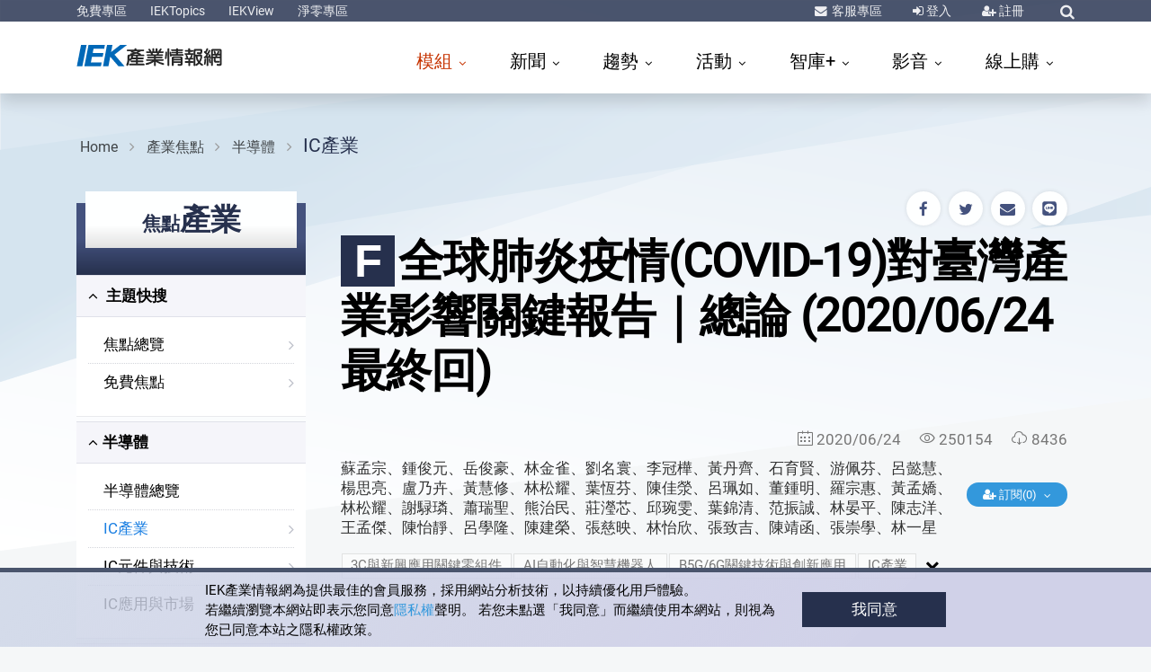

--- FILE ---
content_type: text/html; charset=utf-8
request_url: https://ieknet.iek.org.tw/iekrpt/rpt_more.aspx?actiontype=rpt&indu_idno=11&domain_id=78&rpt_idno=422294729
body_size: 134201
content:
<!DOCTYPE html PUBLIC "-//W3C//DTD XHTML 1.0 Transitional//EN" "http://www.w3.org/TR/xhtml1/DTD/xhtml1-transitional.dtd">
<html lang="zh-tw">
  <meta http-equiv="Content-Type" content="text/html; charset=UTF-8">
  <meta http-equiv="X-UA-Compatible" content="IE=edge">
  <meta name="viewport" content="width=device-width, initial-scale=1">
  <meta name="description" content="<p>&#xD;&#xA;	<span style=&quot;color: rgb(255, 0, 0);&quot;><span style=&quot;text-indent: 2em;&quot;>本文將論述【肺炎疫情(COVID-19)對臺灣產業影響｜總論</span></span><span style=&quot;text-indent: 2em;&quot;">
  <meta name="keywords" content="IC產業,IC元件與技術,IC應用與市場,B5G/6G關鍵技術與創新應用,雲端運算、資安技術與應用,衛星通訊與寬頻網路新興商機,數位科技與人工智慧應用商機,3C與新興應用關鍵零組件,顯示器、感測技術與應用,智慧感測、辨識技術與應用,,淨零永續能源供應,淨零淨零智慧節能,石化與新材料,醫療器材與材料,健康照護,生技醫藥、再生醫學與保健美妝品,數位醫療與智慧科技應用,新興醫療與醫用材料應用商機,AI自動化與智慧機器人,智慧製造與工具機(含關鍵零組件),高科技設備與先進製程,智慧無人載具之科技與應用,智慧無人載具關鍵零組件之創新技術與商機,電動與自駕車輛之科技與商機,地緣政治下產業鏈變化與科技競爭,重要國家產經與科技政策,新興市場商機與產業布局,">
  <meta name="author" content="蘇孟宗、鍾俊元、岳俊豪、林金雀、劉名寰、李冠樺、黃丹齊、石育賢、游佩芬、呂懿慧、楊思亮、盧乃卉、黃慧修、林松耀、葉恆芬、陳佳滎、呂珮如、董鍾明、羅宗惠、黃孟嬌、林松耀、謝騄璘、蕭瑞聖、熊治民、莊瀅芯、邱琬雯、葉錦清、范振誠、林晏平、陳志洋、王孟傑、陳怡靜、呂學隆、陳建榮、張慈映、林怡欣、張致吉、陳靖函、張崇學、林一星,工研院產科國際所,產業科技國際策略發展所,IEK,工業技術研究院,ITRI,ieknet.iek.org.tw,iekconsult@itri.org.tw">
  <link rel="dns-prefetch" href="https://ssl.google-analytics.com">
  <link rel="dns-prefetch" href="https://analytics.google.com">
  <link rel="dns-prefetch" href="https://www.googletagmanager.com">
  <link rel="dns-prefetch" href="https://omnitag.omniscientai.com">
  <link rel="dns-prefetch" href="https://maxcdn.bootstrapcdn.com"><script>
		(function(w,d,s,l,i){w[l]=w[l]||[];w[l].push({'gtm.start':
		new Date().getTime(),event:'gtm.js'});var f=d.getElementsByTagName(s)[0],
		j=d.createElement(s),dl=l!='dataLayer'?'&l='+l:'';j.async=true;j.src=
		'https://www.googletagmanager.com/gtm.js?id='+i+dl;f.parentNode.insertBefore(j,f);
		})(window,document,'script','dataLayer','GTM-T6LPJZQ');
	</script><title>全球肺炎疫情(COVID-19)對臺灣產業影響關鍵報告｜總論 (2020/06/24最終回)|IC產業|半導體|產業焦點|產科國際所【IEK產業情報網】</title>
  <meta charset="utf-8">
  <meta name="viewport" content="width=device-width, initial-scale=1, shrink-to-fit=no">
  <meta http-equiv="x-ua-compatible" content="ie=edge, chrome=1">
  <link rel="shortcut icon" href="https://ieknet.iek.org.tw/favicon.ico">
  <link rel="stylesheet" type="text/css" media="screen" href="https://ieknet.iek.org.tw/assets/vendor/bootstrap/bootstrap.css">
  <link rel="stylesheet" type="text/css" media="screen" href="https://ieknet.iek.org.tw/assets/vendor/icon-awesome/css/font-awesome.min.css">
  <link rel="stylesheet" type="text/css" media="screen" href="https://ieknet.iek.org.tw/assets/vendor/icon-line-pro/style.css">
  <link rel="stylesheet" type="text/css" media="screen" href="https://ieknet.iek.org.tw/assets/vendor/icon-line/css/simple-line-icons.css">
  <link rel="stylesheet" type="text/css" media="screen" href="https://ieknet.iek.org.tw/assets/vendor/animate.css">
  <link rel="stylesheet" type="text/css" media="screen" href="https://ieknet.iek.org.tw/assets/vendor/hs-megamenu/src/hs.megamenu.css">
  <link rel="stylesheet" type="text/css" media="screen" href="https://ieknet.iek.org.tw/assets/vendor/hamburgers/hamburgers.min.css">
  <link rel="stylesheet" type="text/css" media="screen" href="https://ieknet.iek.org.tw/assets/vendor/dzsparallaxer/dzsparallaxer.css">
  <link rel="stylesheet" type="text/css" media="screen" href="https://ieknet.iek.org.tw/assets/css/unify.css">
  <link rel="stylesheet" type="text/css" media="screen" href="https://ieknet.iek.org.tw/assets/css/IEK2019.css">
  <style>
		  #dvSmartAgentICON {
		     	z-index: 99998;
		     	position: fixed;
		     	right: 10px;
				top: 60vh;
		     	max-width: 140px;
				height: 140px;
		     	cursor: pointer;
		  }
	</style><script src="https://ieknet.iek.org.tw/js/jquery-1.11.2.min.js" acync=""></script><script type="text/javascript" language="javascript" src="https://ieknet.iek.org.tw/scripts/font.js" acync=""></script><script language="javascript" type="text/javascript" src="https://ieknet.iek.org.tw/Scripts/vpurify.js" acync=""></script><script type="text/javascript" src="https://ieknet.iek.org.tw/Scripts/lazysizes.min.js"></script><script language="JavaScript" type="text/JavaScript">
		  function DP() {
		  if (window.print)
		  {
		  var Div1 = document.all.contentIn.innerHTML;
		  
      var css = '<style type="text/css" media="all">' +'p { line-height: 120%}' +'.ftitle { line-height: 120%; font-size: 18px; color: #000000}' +'td { font-size: 10px; color: #000000}' +'</style>' ;
      var body ='<table width="100%" border="0" cellspacing="0" cellpadding="5">' +' <tr>' +' <td class="fbody">' +' <div align="center" class="ftitle">' + Div1 + '</div>' + '</td>' +'</tr>' +'</table>';
      
		  document.body.innerHTML = '' + css + body + '';
		  window.print();
		  window.history.go(0);
		  }
		  }
		  // 控制Member及Search區塊的顯示.................start
		  $(function(){
		  $(".navbar-toggle").click(function(){
		  $( ".navbar-nav" ).css("display", "block");
		  $( "#sSearchForm" ).css("display", "none");
		  });
		  $("#sSearchImg").click(function(){
		  $( ".navbar-nav" ).css("display", "none");
		  if($( "#sSearchForm" ).css("display") == 'none') {
		  $( "#sSearchForm" ).css("display", "block");
		  } else {
		  $( "#sSearchForm" ).css("display", "none");
		  }
		  });

		  $(".bSearchArea").mouseover(function(){
		  $( "#bSearchForm" ).css("display", "block");
		  })
		  .mouseout(function() {
		  $( "#bSearchForm" ).css("display", "none");
		  });

		  $(".bMemberArea").mouseover(function(){
		  $( "#bMemberForm" ).css("display", "block");
		  })
		  .mouseout(function() {
		  $( "#bMemberForm" ).css("display", "none");
		  });
		  });
		  // 控制Member及Search區塊的顯示.................end
	  </script><meta property="al:android:url" content="ieknet://ieknet.iek.org.tw/ieknews/rpt_more.aspx?rpt_idno=422294729">
  <meta property="al:ios:url" content="ieknet://ieknet.iek.org.tw/ieknews/rpt_more.aspx?rpt_idno=422294729">
  <meta name="apple-itunes-app" content="app-id=1421598552">
  <meta name="google-play-app" content="app-id=org.iek.app.ieknet">
  <link rel="stylesheet" href="https://ieknet.iek.org.tw/css/smart-app-banner.css">
  <link rel="apple-touch-icon" href="https://ieknet.iek.org.tw/ico/app_icon_250x250.png">
  <link rel="android-touch-icon" href="https://ieknet.iek.org.tw/ico/app_icon_250x250.png"><script type="text/javascript" src="https://ieknet.iek.org.tw/js/smart-app-banner.js"></script><script type="text/javascript">
    new SmartBanner({
        daysHidden: 15, // days to hide banner after close button is clicked (defaults to 15)
        daysReminder: 90, // days to hide banner after "VIEW" button is clicked (defaults to 90)
        //appStoreLanguage: 'us', // language code for the App Store (defaults to user's browser language)
        title: '兼具熱度 廣度 深度的趨勢神器',
        author: 'IEK產業情報網',
        button: '安裝',
        store: {
        ios: ' On the App Store',
        android: ' In Google Play'

        },
        price: {
        ios: 'FREE',
        android: 'FREE'

        }
      });
    
    </script><style>
      #wrapper_boxed {
      position: relative;
      }
    </style><script type="text/javascript" src="https://ieknet.iek.org.tw/js/IEKMyForward.js"></script><script type="text/javascript">
				function AddMyForward(pubid,mediaid){
				var _subtitle = '|產業焦點|產科國際所【IEK產業情報網】';
				if(mediaid==2){
				FBShare_Forward(document.getElementById('title').innerHTML+_subtitle,'https://ieknet.iek.org.tw/iekrpt/rpt_more.aspx?actiontype=rpt&indu_idno=11&domain_id=78&rpt_idno=422294729');
				}else if(mediaid==5){
				TwitterShare_Forward(document.getElementById('title').innerHTML+_subtitle,'https://ieknet.iek.org.tw/iekrpt/rpt_more.aspx?actiontype=rpt&indu_idno=11&domain_id=78&rpt_idno=422294729');
				}else if(mediaid==4){
				PlurkShare_Forward(document.getElementById('title').innerHTML+_subtitle,'https://ieknet.iek.org.tw/iekrpt/rpt_more.aspx?actiontype=rpt&indu_idno=11&domain_id=78&rpt_idno=422294729');
				}else if(mediaid==3){
				LineShare_Forward(document.getElementById('title').innerHTML+_subtitle,'https://ieknet.iek.org.tw/iekrpt/rpt_more.aspx?actiontype=rpt&indu_idno=11&domain_id=78&rpt_idno=422294729');
				}else if(mediaid==6){
				EmailShare_Forward(document.getElementById('title').innerHTML+_subtitle,'','https://ieknet.iek.org.tw/iekrpt/rpt_more.aspx?actiontype=rpt&indu_idno=11&domain_id=78&rpt_idno=422294729');
				}
				}
				if (!detectmob()) {
				$("#LineShare").html('');
				}
			</script><script type="text/javascript">
				$(document).ready(function(){
				var _extIP ='https://iekweb2.iek.org.tw/itisext';
				var _searchIP ='https://ieknet.iek.org.tw';
				var _title = '全球肺炎疫情(COVID-19)對臺灣產業影響關鍵報告｜總論 (2020/06/24最終回)'
				var _idx = 'depub_ieknetreport_2011'
				var _idno = '422294729'
				//console.log(_title+":  "+_title);
				//console.log(_idx+":  "+_idx);
				//console.log(_idno+":  "+_idno);
				$.getJSON(_searchIP+"/module/SearchRelatedDoc/model/SearchRelatedDoc.aspx"+ '?callback=?',
				{ 'title': _title
				,'sindex': _idx
				,'json':'1'
				,'idno': _idno
				},
				function(jdata){
				var cont = "";
				
				//console.log(jdata.length);
				for(var i=0; i < jdata.length; i++)
				{
				cont+= '<li><a href="' + jdata[i].link + '">' + jdata[i].title.replace('^','<br>') + '</a></li>';
				}
				$("#block_relnews").html(cont);
				});
				});
			</script><body><main><header id="js-header" class="u-header u-header--sticky-top--xl" data-header-fix-moment="200" data-header-fix-effect="slide"><div class="u-header__section u-header__section--dark  g-bg-topBar g-py-3">
          <div class="container">
            <div class="topBar">
              <div class="col-auto p-0">
                <ul id="dropdown-megamenu" class="collapse d-xl-block list-inline g-line-height-1 mb-0">
                  <li class="d-block d-md-inline-block"><a href="https://ieknet.iek.org.tw/iekrpt/DefaultFree.aspx" class="g-color-white-opacity-0_9 g-color-yellow--hover g-text-underline--none--hover">免費專區</a></li>
                  <li class="d-block g-hidden-md-down d-md-inline-block mx-2"> </li>
                  <li class="d-block d-md-inline-block"><a href="https://ieknet.iek.org.tw/IEKTopics/2025/" target="_blank" class="g-color-white-opacity-0_9 g-color-yellow--hover g-text-underline--none--hover">IEKTopics</a></li>
                  <li class="d-block g-hidden-md-down d-md-inline-block mx-2"> </li>
                  <li class="d-block d-md-inline-block"><a href="https://ieknet.iek.org.tw/iekrpt/IEKView.aspx" target="_blank" class="g-color-white-opacity-0_9 g-color-yellow--hover g-text-underline--none--hover">IEKView</a></li>
                  <li class="d-block g-hidden-md-down d-md-inline-block mx-2"> </li>
                  <li class="d-block d-md-inline-block"><a href="https://ieknet.iek.org.tw/netzero" target="_blank" class="g-color-white-opacity-0_9 g-color-yellow--hover g-text-underline--none--hover">淨零專區</a></li>
                </ul>
              </div>
              <div class="col-auto p-0">
                <ul class="list-inline g-line-height-1 mb-0 d-flex align-items-center">
                  <li class="list-inline-item mr-sm-3 mx-2"><i class="fa fa-envelope g-color-white-opacity-0_9 g-mr-2"></i><a href="https://ieknet.iek.org.tw/member/QA.aspx" title="客服專區" class="g-color-white-opacity-0_9 g-color-yellow--hover g-text-underline--none--hover">
                      客服專區
                    </a></li>
                  <li class="list-inline-item mx-sm-3 mx-2"><i class="fa fa-sign-in g-color-white-opacity-0_9"></i><a href="javascript:void(0);" onclick="javascript:$('#templateform').submit();" title="登入" class="g-color-white-opacity-0_9 g-color-yellow--hover">
                      登入
                    </a><form id="templateform" name="templateform" method="post" action="https://ieknet.iek.org.tw/member/login.aspx"><input name="curURL" type="hidden" value="https://ieknet.iek.org.tw/iekrpt/rpt_more.aspx?actiontype=rpt&amp;indu_idno=11&amp;domain_id=78&amp;rpt_idno=422294729"></form>
                  </li>
                  <li class="list-inline-item mx-sm-3 mx-2"><i class="fa fa-user-plus g-color-white-opacity-0_9"></i><a href="https://ieknet.iek.org.tw/register/" class="g-color-white-opacity-0_9 g-color-yellow--hover g-text-underline--none--hover">
                      註冊
                    </a></li>
                  <li class="list-inline-item ml-sm-3 ml-2">
                    <div class="g-pos-rel"><a href="#" title="綜合查詢" class="g-font-size-14 g-color-white-opacity-0_9 g-color-yellow--hover g-ml-5" aria-haspopup="true" aria-expanded="false" aria-controls="searchform" data-dropdown-target="#searchform" data-dropdown-type="css-animation" data-dropdown-duration="300" data-dropdown-animation-in="fadeInUp" data-dropdown-animation-out="fadeOutDown"><i class="fa fa-search"></i></a><form id="searchform" class="u-searchform-v1 g-bg-white g-pa-10 g-mt-8" action="https://ieknet.iek.org.tw/search/default.aspx" method="get">
                        <div class="input-group g-brd-primary--focus"><input name="keyword" class="form-control u-form-control g-brd-gray" type="text" placeholder="Enter Your Search Here..."><div class="input-group-addon p-0"><a href="javascript:void(0);" class="btn btn-primary btn-md g-font-size-14 g-px-18 g-py-10" type="submit" title="前往查詢結果" onclick="goSearch();">Go</a></div>
                        </div>
                      </form><script type="text/javascript">
                        function goSearch(){                          
                          $("#searchform").submit();
                        }
                        function goSearchAddKeyword(arg_keyword){
                          $('#searchform').find('input[name="keyword"]').val(arg_keyword);
                          $("#searchform").submit();
                        }

                      </script></div>
                  </li>
                </ul>
              </div>
            </div>
          </div>
        </div>
        <div class="u-header__section u-header__section--light g-bg-white g-py-3 shadow" data-header-fix-moment-exclude="" data-header-fix-moment-classes=""><nav class="js-mega-menu navbar navbar-expand-xl"><div class="container"><a href="https://ieknet.iek.org.tw" class="navbar-brand"><svg id="1" data-name="IEK-logo" width="200px" height="32px" viewBox="0 0 700 100" xmlns="http://www.w3.org/2000/svg">
                  <title>IEK_logo_轉成圖形2</title>
                  <path class="cls-1" d="M17.87,1H39.63L23,84H1.67Z" transform="translate(0 0)" />
                  <path class="cls-1" d="M47.05,1h63.73l-2.73,14.72H66.69L63.29,32.9h41.58l-2.71,14.61H60.4L56,69.51h42L95.39,84H30.85Z" transform="translate(0 0)" />
                  <path class="cls-1" d="M119.05.83h21.21L135,28.74,170.92.83h26.24L148.08,38.74l38.77,45.05H163.21L131.57,47l-6.92,36.77h-21Z" transform="translate(0 0)" />
                  <path class="cls-2" d="M231.5,68.41H214.44a3.59,3.59,0,0,1-2.58-.92,3.24,3.24,0,0,1-1-2.46,3.16,3.16,0,0,1,1-2.39,3.58,3.58,0,0,1,2.58-.91H231.5V56.59H216.36A24.86,24.86,0,0,1,211.42,62a3.53,3.53,0,0,1-2.88.84A4.87,4.87,0,0,1,206,61.3a60.93,60.93,0,0,1-2.29,13A43.41,43.41,0,0,1,201,80.57a4.47,4.47,0,0,1-2.73,1.83,5.52,5.52,0,0,1-2.81-.63q-2.5-2.19-.74-5.35Q199,67.29,199,53.92V44.43a5.68,5.68,0,0,1,1.48-4.36c1-1.17,2.66-1.73,4.87-1.69h3.84a4.05,4.05,0,0,1-.37-1.12A3,3,0,0,1,209.5,35a3.88,3.88,0,0,1,2.51-1.2q4.73-.63,8.93-1.54a55.39,55.39,0,0,0-6.2-1.55,3.14,3.14,0,0,1-2.29-1.27,3.4,3.4,0,0,1-.59-2.25,2.85,2.85,0,0,1,.74-1.54H199.68a3.6,3.6,0,0,1-2.59-.92,3.24,3.24,0,0,1-1-2.46,3.16,3.16,0,0,1,1-2.39,3.59,3.59,0,0,1,2.59-.91H226V17.5a3.52,3.52,0,0,1,1-2.67,3.9,3.9,0,0,1,2.81-1,4.41,4.41,0,0,1,2.66,1,3.32,3.32,0,0,1,1.18,2.67V19h26.28a3.66,3.66,0,0,1,2.51.84,3.24,3.24,0,0,1,1,2.46,3.14,3.14,0,0,1-1,2.39,3.33,3.33,0,0,1-2.51,1h-8.86q-5.84,3.3-10.7,5.83,4.57,1.34,8.64,2.81a3.69,3.69,0,0,1,2,1.76,2.89,2.89,0,0,1,.07,2.32h9.16a4.57,4.57,0,0,1,2.88.92,3.24,3.24,0,0,1,1.1,2.39,2.77,2.77,0,0,1-1.1,2.53,5.07,5.07,0,0,1-2.88.84H238.81v4.85h19.93a3.68,3.68,0,0,1,2.51.85,3.24,3.24,0,0,1,1,2.46,3.16,3.16,0,0,1-1,2.39,3.34,3.34,0,0,1-2.51,1H238.81v5.14h18.75a3.68,3.68,0,0,1,2.51.84A3.24,3.24,0,0,1,261,65a3.14,3.14,0,0,1-1,2.39,3.34,3.34,0,0,1-2.51,1H238.81V74h22.88a3.69,3.69,0,0,1,2.66.92,3.46,3.46,0,0,1,1,2.53,3.44,3.44,0,0,1-3.62,3.51H208.54a4,4,0,0,1-2.73-1,3.48,3.48,0,0,1-1-2.53,3.53,3.53,0,0,1,1-2.46,3.92,3.92,0,0,1,2.73-1h23ZM213.78,45.06h-5.69a2,2,0,0,0-1.32.42,1.77,1.77,0,0,0-.45,1.34V56a9.74,9.74,0,0,1-.07,1.13,6.92,6.92,0,0,1,1.11-1,18.76,18.76,0,0,0,5.9-9.77A5.27,5.27,0,0,1,213.78,45.06ZM231.57,29q3.54-1.55,7.31-3.3H219.24q4.37,1.05,11.52,3A3.4,3.4,0,0,1,231.57,29Zm-.07,16.1H220l.07.07c.45.89.3,2.49-.44,4.78H231.5Zm10.7-6.68q-4.72-1.68-10.26-3.23-8.72,2.74-10.34,3.23Z" transform="translate(0 0)" />
                  <path class="cls-2" d="M309.24,79.66a3.83,3.83,0,0,1-1.18,2.88,3.92,3.92,0,0,1-2.66,1,4.42,4.42,0,0,1-2.73-1,4.36,4.36,0,0,1-1-3V66.93a83.76,83.76,0,0,1-12.55,6.89q-14.83,6.47-18.16,4.36a3.53,3.53,0,0,1-1.55-2.32,3.63,3.63,0,0,1,3.4-4.29,75,75,0,0,0,23-8.79H274.1a3.32,3.32,0,0,1-2.37-.84,3.11,3.11,0,0,1-.88-2.25,3,3,0,0,1,.88-2.18,3.48,3.48,0,0,1,2.37-.85h27.53V53.22h-23.1a3.3,3.3,0,0,1-2.37-.84,3.11,3.11,0,0,1-.88-2.25,3,3,0,0,1,.88-2.18,3.43,3.43,0,0,1,2.37-.85h23.1V43.66H276.75a3.26,3.26,0,0,1-2.36-.85,3.11,3.11,0,0,1-.88-2.25,3,3,0,0,1,.88-2.18,3.46,3.46,0,0,1,2.36-.84h14.11a28.93,28.93,0,0,0-3.18-5.41H274.1a3.32,3.32,0,0,1-2.37-.85,3.11,3.11,0,0,1-.88-2.25,3,3,0,0,1,.88-2.18A3.47,3.47,0,0,1,274.1,26h10.19a1.18,1.18,0,0,1-.37-.56,34.26,34.26,0,0,0-2.88-4,3.72,3.72,0,0,1-1.11-2.67,3,3,0,0,1,1.25-2.25,3.68,3.68,0,0,1,2.59-.92A4.1,4.1,0,0,1,286.35,17q4.95,5.34,4.28,8.08a5.44,5.44,0,0,1-.51.92h5.61V17.22a3.39,3.39,0,0,1,.88-2.46,3.61,3.61,0,0,1,2.59-.92,3.38,3.38,0,0,1,2.43.92,3,3,0,0,1,1.11,2.46V26h5.69V17.22a3.39,3.39,0,0,1,.88-2.46,3.6,3.6,0,0,1,2.59-.92,3.38,3.38,0,0,1,2.43.92,3,3,0,0,1,1.11,2.46V26h4.28a3.57,3.57,0,0,1,1-3.52,34,34,0,0,0,4.13-5.55,4,4,0,0,1,2.22-2,3.57,3.57,0,0,1,2.65.35,2.77,2.77,0,0,1,1.78,2q.51,2.54-4.66,8.72h9.53a3.86,3.86,0,0,1,2.29.77,3.11,3.11,0,0,1,.88,2.25,3,3,0,0,1-.88,2.18,3.06,3.06,0,0,1-2.29.92H322.16c-.59,1.64-1.36,3.44-2.29,5.41h14.18a3.89,3.89,0,0,1,2.28.77,3.12,3.12,0,0,1,.89,2.25,3.09,3.09,0,0,1-3.17,3.1H309.24V47.1h23a3.9,3.9,0,0,1,2.29.78,3.1,3.1,0,0,1,.89,2.25,3,3,0,0,1-.89,2.17,3,3,0,0,1-2.29.92h-23v3.44h27.17a3.93,3.93,0,0,1,2.29.78,3.11,3.11,0,0,1,.88,2.25,3.06,3.06,0,0,1-3.17,3.09H315.07q8.71,5.7,22.89,8.86a4.07,4.07,0,0,1,2.73,1.76,4.39,4.39,0,0,1,.3,2.74,3.39,3.39,0,0,1-1.78,2.18,4.22,4.22,0,0,1-3.25.28A88.67,88.67,0,0,1,309.24,67ZM312,37.54a36.06,36.06,0,0,0,2.73-5.41H296c.89,1.59,1.77,3.39,2.66,5.41Z" transform="translate(0 0)" />
                  <path class="cls-2" d="M347.26,28.05A3.16,3.16,0,0,1,349.55,27a4.29,4.29,0,0,1,2.36.78,3.84,3.84,0,0,1,1.11,2.6q-1,23.68-3.32,25.17a4.15,4.15,0,0,1-2.44.56,3.54,3.54,0,0,1-2.21-1.19,4,4,0,0,1-.52-2.75,118.78,118.78,0,0,0,1.85-21.58A3.11,3.11,0,0,1,347.26,28.05Zm14.4,51.33a3.62,3.62,0,0,1-1.11,2.74,3.67,3.67,0,0,1-2.58,1,3.46,3.46,0,0,1-3.62-3.79V17.5a3.43,3.43,0,0,1,1-2.6A3.86,3.86,0,0,1,358,14a3.94,3.94,0,0,1,2.58.92,3.44,3.44,0,0,1,1.11,2.6ZM388,33.81H373.32A3.29,3.29,0,0,1,371,33a3.12,3.12,0,0,1-.89-2.25,3,3,0,0,1,.89-2.18,3.46,3.46,0,0,1,2.36-.84H388V24.25H371.55a3.28,3.28,0,0,1-2.36-.84,3.12,3.12,0,0,1-.89-2.25,3,3,0,0,1,.89-2.18,3.41,3.41,0,0,1,2.36-.85H388v-.91a3.41,3.41,0,0,1,1-2.6,3.88,3.88,0,0,1,2.66-.92,4,4,0,0,1,2.59.92,3.47,3.47,0,0,1,1.1,2.6v.91H412a3.93,3.93,0,0,1,2.29.78,3.11,3.11,0,0,1,.88,2.25A3.06,3.06,0,0,1,412,24.25H395.32V27.7h15.21a3.83,3.83,0,0,1,2.29.77,3.12,3.12,0,0,1,.89,2.25,3.08,3.08,0,0,1-3.18,3.09H395.32V37h18.46a3.86,3.86,0,0,1,2.29.77A3.11,3.11,0,0,1,417,40a3.06,3.06,0,0,1-3.17,3.09H370.44v.21a3.43,3.43,0,0,1-.66,2.4,2.5,2.5,0,0,1-2.07,1,3.26,3.26,0,0,1-2.21-.49,3,3,0,0,1-1.19-2.32L362.84,31a3.09,3.09,0,0,1,.52-2.32,2.88,2.88,0,0,1,2.06-1.13,3.59,3.59,0,0,1,2.37.5A3.74,3.74,0,0,1,369,30.37L369.7,37H388Zm-9.52,45.57a3.52,3.52,0,0,1-1,2.67,3.82,3.82,0,0,1-2.73,1,3.61,3.61,0,0,1-2.59-.91,3.85,3.85,0,0,1-1-2.81V51.53A5.59,5.59,0,0,1,373,47.45a6,6,0,0,1,4.43-1.75h29.46a5.86,5.86,0,0,1,4.28,1.75A6,6,0,0,1,413,51.6V75.65a6.29,6.29,0,0,1-3.54,5.83,11.49,11.49,0,0,1-4.21,1.06q-9.45.42-11.44-2.18a4.36,4.36,0,0,1-.45-2.74q1.19-3.32,5-2.67,4.88,1,6.2.35c.79-.57,1.18-1.62,1.18-3.17V70.66H378.49ZM405.73,55V53.92a2.39,2.39,0,0,0-2.21-2.11H381.15a2.49,2.49,0,0,0-2.66,2.46V55Zm0,9.56V61.09H378.49v3.45Z" transform="translate(0 0)" />
                  <path class="cls-2" d="M425,70.94a3.59,3.59,0,0,1-2.58-.92,3.22,3.22,0,0,1-1-2.46,3.16,3.16,0,0,1,1-2.39,3.58,3.58,0,0,1,2.58-.91h10.56v-6h-10a3.58,3.58,0,0,1-2.58-.91,3.24,3.24,0,0,1-1-2.46,3.14,3.14,0,0,1,1-2.39,3.59,3.59,0,0,1,2.58-.92h3.32c-.09-.14-.81-1.62-2.14-4.43s-2-4.45-1.84-5.06a3.29,3.29,0,0,1,1.55-2,1.29,1.29,0,0,1,.88-.42h-2.95a3.59,3.59,0,0,1-2.58-.92,3.21,3.21,0,0,1-1-2.46,3.16,3.16,0,0,1,1-2.39,3.58,3.58,0,0,1,2.58-.91H435V27.63h-9.38a3.59,3.59,0,0,1-2.58-.92,3.24,3.24,0,0,1-1-2.46,3.16,3.16,0,0,1,1-2.39,3.58,3.58,0,0,1,2.58-.91H435V17.22a3.41,3.41,0,0,1,1-2.6,3.86,3.86,0,0,1,2.66-.92,3.94,3.94,0,0,1,2.58.92,3.44,3.44,0,0,1,1.11,2.6V21h9.3a3.68,3.68,0,0,1,2.51.84,3.24,3.24,0,0,1,1,2.46,3.16,3.16,0,0,1-1,2.39,3.34,3.34,0,0,1-2.51,1h-9.3V33h9.89a3.68,3.68,0,0,1,2.51.84,3.24,3.24,0,0,1,1,2.46,3.13,3.13,0,0,1-1,2.39,3.34,3.34,0,0,1-2.51,1h-1.33a2.69,2.69,0,0,1,.81.84,2.87,2.87,0,0,1,.37,1.2q0,1-3.32,9.84h3.18a3.59,3.59,0,0,1,2.5.85,3.22,3.22,0,0,1,1,2.46,3.16,3.16,0,0,1-1,2.39,3.34,3.34,0,0,1-2.5,1h-9v6h9.3a3.68,3.68,0,0,1,2.51.84,3.24,3.24,0,0,1,1,2.46,3.14,3.14,0,0,1-1,2.39,3.34,3.34,0,0,1-2.51,1h-9.3v8.72a3.61,3.61,0,0,1-1.11,2.74,3.67,3.67,0,0,1-2.58,1,3.46,3.46,0,0,1-3.62-3.79V70.94ZM441.46,51.6c.79-1.59,1.58-3.4,2.37-5.41q2.35-6,3-6.47H429.06a4.15,4.15,0,0,1,2.22,1.76q4.13,6.54,3,9.14a3.15,3.15,0,0,1-.81,1ZM477.2,74.88q-8.42,7.8-10.63,7.59a3.92,3.92,0,0,1-2.44-1.62,3.14,3.14,0,0,1-.89-1.76v.57a3.68,3.68,0,0,1-1.1,2.81,4,4,0,0,1-2.59,1,4.1,4.1,0,0,1-2.58-1,3.74,3.74,0,0,1-1-2.74V22.91A5.94,5.94,0,0,1,458,18.13a6.41,6.41,0,0,1,4.58-1.54h21.34a6.8,6.8,0,0,1,5.09,2c1.38,1.59,1.75,4.57,1.11,8.92q-1.33,7.25-3.32,8.3Q482.66,39,471.37,36a3.32,3.32,0,0,1-2.59-1.83,3.5,3.5,0,0,1-.07-2.74q1.17-3,4.94-2.11c4.48.75,7.17.75,8.05,0a1.38,1.38,0,0,0,.52-.42c.1-.19.22-.44.37-.77a3.82,3.82,0,0,0,.29-1.13,3.77,3.77,0,0,0,.22-1,2,2,0,0,0-1-1.83,4.57,4.57,0,0,0-2.29-.63H466.57a3.09,3.09,0,0,0-3.33,3.23V38.52h20.23a5.81,5.81,0,0,1,4.65,1.55q1.78,1.91,1.48,6.4a47.29,47.29,0,0,1-2.36,11,50.53,50.53,0,0,1-4.65,10.26,6.48,6.48,0,0,0-.67,1.13,40.42,40.42,0,0,0,9,6.68A4,4,0,0,1,492.78,78a3.5,3.5,0,0,1-.6,2.74,3.84,3.84,0,0,1-2.36,1.55q-3.39.35-12.11-8Zm-13.07-29.4h-.89V78.25s0-.07.08-.07a3.4,3.4,0,0,1,1.7-2.32,77.66,77.66,0,0,0,8-6.68,39.75,39.75,0,0,1-8.2-18.42A49.29,49.29,0,0,1,464.13,45.48Zm13,18.22c.25-.47.52-.94.82-1.41a50.6,50.6,0,0,0,3.32-7.52Q483.48,47,482.59,46a3.57,3.57,0,0,0-2.29-.5h-9.16q.67,10.13,4.95,16.46C476.43,62.5,476.78,63.09,477.12,63.7Z" transform="translate(0 0)" />
                  <path class="cls-2" d="M499.86,52.59a4,4,0,0,1-2.95-.64,3.43,3.43,0,0,1-.74-4.71,5.93,5.93,0,0,1,2.73-1.47h1.33q2.52-3,5.39-6.82a62.91,62.91,0,0,0-7.6-7.18,3.76,3.76,0,0,1-1.77-2.32A3.31,3.31,0,0,1,499,25.52a3.19,3.19,0,0,1,2.58.56A93.41,93.41,0,0,0,506,16.23a4,4,0,0,1,2.14-2,3.63,3.63,0,0,1,2.73.21,4.1,4.1,0,0,1,1.78,1.82q.66,2.32-6.06,14c.79.84,1.7,1.78,2.73,2.81a85.46,85.46,0,0,0,4.8-10A4.25,4.25,0,0,1,516,20.88a3.82,3.82,0,0,1,2.73-.15,4.07,4.07,0,0,1,2,1.69,4.83,4.83,0,0,1,.3,1.27q-1.18,7-11.67,21.09l5.84-.63q-1.33-4.71-.89-5.63a2.82,2.82,0,0,1,1.85-1.68,4.12,4.12,0,0,1,2.51.07A3.26,3.26,0,0,1,520.46,39Q524.3,51.19,523,53.15a3.65,3.65,0,0,1-2.21,1.26,3.93,3.93,0,0,1-2.44-.49c-.44-.33-1-1.4-1.55-3.23l-3,.35V79.66a3.64,3.64,0,0,1-1.1,2.74,3.69,3.69,0,0,1-2.59,1,3.48,3.48,0,0,1-3.62-3.79V51.88Zm-.59,2.74a3.19,3.19,0,0,1,2.22-.92,4.23,4.23,0,0,1,2.21.85,3.24,3.24,0,0,1,1,2.46q-.36,6.26-1.25,13.71-1,5.7-2.07,6.54a4.19,4.19,0,0,1-2.36.49,3.83,3.83,0,0,1-2.07-1.26,3.52,3.52,0,0,1-.37-2.61,92.06,92.06,0,0,0,1.77-16.8A3.24,3.24,0,0,1,499.27,55.33Zm23.85,13.43a3.28,3.28,0,0,1-.59,2.46,2.71,2.71,0,0,1-2,1.12,4.38,4.38,0,0,1-2.29-.42A3.27,3.27,0,0,1,517,69.67l-1.77-11.53a3.15,3.15,0,0,1,.44-2.39,3.31,3.31,0,0,1,2-1.2,3.37,3.37,0,0,1,2.43.43,3.69,3.69,0,0,1,1.26,2.25Zm8-16.38V79.09a3.63,3.63,0,0,1-1.11,2.75,3.71,3.71,0,0,1-2.58,1,3.47,3.47,0,0,1-3.62-3.8V22.84a6,6,0,0,1,1.84-4.29,6.28,6.28,0,0,1,4.58-1.82h28.94a6.44,6.44,0,0,1,4.43,1.82,5.94,5.94,0,0,1,2.07,4.36V74.24a8.12,8.12,0,0,1-3.55,7.24,9.26,9.26,0,0,1-4.06,1.2c-6.49.33-10.41-.42-11.73-2.25A3.83,3.83,0,0,1,551,74.88q4.58,1.19,5.68.56c1.13-.71,1.7-2,1.7-3.87V52.38H542v8.15a2.37,2.37,0,0,0,.66,2,3.57,3.57,0,0,0,2.29.84h8.86a4.23,4.23,0,0,1,2.8.92,3.4,3.4,0,0,1,1,2.39,3.57,3.57,0,0,1-1,2.39,4.16,4.16,0,0,1-2.88,1H541.5a6.88,6.88,0,0,1-4.65-1.75,6.37,6.37,0,0,1-1.92-4.57V52.38Zm27.24-16.81V25.66a2.34,2.34,0,0,0-2.36-2.25H533.9a3,3,0,0,0-2,.77,2.53,2.53,0,0,0-.74,1.83v9.56h6.42A3.44,3.44,0,0,1,536,33.18a19.27,19.27,0,0,0-1.33-4,3.28,3.28,0,0,1-.22-2.6,2.56,2.56,0,0,1,1.7-1.69,3.39,3.39,0,0,1,2.51-.14,4.44,4.44,0,0,1,1.92,1.9q2.8,6,1.47,7.88a4.71,4.71,0,0,1-1.18,1H546s0-.07.07-.07a35.52,35.52,0,0,0,2.07-4.64q1.85-5.13,3-5.77a3.84,3.84,0,0,1,2.51-.28,4.65,4.65,0,0,1,2.07,1.41q.89,2-2.44,9.35ZM541.13,46.26V41.69h-10v4.57Zm17.28,0V41.69H548.15v4.57Z" transform="translate(0 0)" />
                </svg></a><button class="navbar-toggler navbar-toggler-right btn g-line-height-1 g-brd-none g-pa-0 g-pos-abs g-top-3 g-right-0" type="button" aria-label="Toggle navigation" aria-expanded="false" aria-controls="navBar" data-toggle="collapse" data-target="#navBar"><span class="hamburger hamburger--slider"><span class="hamburger-box"><span class="hamburger-inner"></span></span></span></button><div id="navBar" class="collapse navbar-collapse">
                <ul class="navbar-nav ml-auto mt-2">
                  <li class="hs-has-mega-menu nav-item g-mx-20--lg active" data-event="click" data-animation-in="fadeIn" data-animation-out="fadeOut" data-position="left"><a id="mega-menu-label-1" href="#" class="nav-link px-0" aria-haspopup="true" aria-expanded="false">
                  模組
                </a><div class="hs-mega-menu pb-xl-0 pb-2" aria-labelledby="mega-menu-label-1" style="display: none;">
                      <div class="row align-items-stretch">
                        <div class="col-xl-3 col-lg-6 g-pb-10--lg g-pb-10--md"><section><h4 class="focus">主題快搜</h4>
                            <ul>
                              <li><a href="https://ieknet.iek.org.tw/iekrpt/default.aspx">焦點總覽</a></li>
                              <li><a href="https://ieknet.iek.org.tw/iekrpt/DefaultFree.aspx">免費焦點</a></li>
                              <li><a href="https://ieknet.iek.org.tw/iekppt/default.aspx">簡報總覽</a></li>
                              <li><a href="https://ieknet.iek.org.tw/iekppt/pptSlides.aspx">簡報圖表庫</a></li>
                              <li><a href="https://ieknet.iek.org.tw/iekppt/DefaultFree.aspx">免費簡報</a></li>
                              <li><a href="https://ieknet.iek.org.tw/vip/DefaultPay.aspx">產業觀測</a></li>
                            </ul></section></div>
                        <div class="col-xl-3 col-md-6 g-pb-10--lg g-pb-10--md g-brd-left--xl g-brd-gray-dark-v3"><section><h4>半導體</h4>
                            <ul>
                              <li><a href="https://ieknet.iek.org.tw/vip/default.aspx?actiontype=vip&amp;indu_idno=1&amp;domain=2">IC產業</a></li>
                              <li><a href="https://ieknet.iek.org.tw/vip/default.aspx?actiontype=vip&amp;indu_idno=1&amp;domain=1">IC元件與技術</a></li>
                              <li><a href="https://ieknet.iek.org.tw/vip/default.aspx?actiontype=vip&amp;indu_idno=1&amp;domain=20">IC應用與市場</a></li>
                            </ul></section></div>
                        <div class="col-xl-3 col-md-6 g-pb-10--lg g-pb-10--md g-brd-left--xl g-brd-gray-dark-v3"><section><h4>資通訊</h4>
                            <ul>
                              <li><a href="https://ieknet.iek.org.tw/vip/default.aspx?actiontype=vip&amp;indu_idno=3&amp;domain=43">B5G/6G關鍵技術與創新應用</a></li>
                              <li><a href="https://ieknet.iek.org.tw/vip/default.aspx?actiontype=vip&amp;indu_idno=3&amp;domain=66">雲端運算、資安技術與應用</a></li>
                              <li><a href="https://ieknet.iek.org.tw/vip/default.aspx?actiontype=vip&amp;indu_idno=3&amp;domain=42">衛星通訊與寬頻網路新興商機</a></li>
                              <li><a href="https://ieknet.iek.org.tw/vip/default.aspx?actiontype=vip&amp;indu_idno=3&amp;domain=44">數位科技與人工智慧應用商機</a></li>
                            </ul></section></div>
                        <div class="col-xl-3 col-md-6 g-pb-10--lg g-pb-10--md g-brd-left--xl g-brd-gray-dark-v3"><section><h4>電子零組件</h4>
                            <ul>
                              <li><a href="https://ieknet.iek.org.tw/vip/default.aspx?actiontype=vip&amp;indu_idno=16&amp;domain=11">3C與新興應用關鍵零組件</a></li>
                              <li><a href="https://ieknet.iek.org.tw/vip/default.aspx?actiontype=vip&amp;indu_idno=16&amp;domain=68">顯示器、感測技術與應用</a></li>
                            </ul></section></div>
                        <div class="col-xl-3 col-md-6 g-pb-10--lg g-pb-10--md "><section><h4>跨域科技</h4>
                            <ul>
                              <li><a href="https://ieknet.iek.org.tw/vip/default.aspx?actiontype=vip&amp;indu_idno=17&amp;domain=67">物聯網關鍵技術與新興應用商機</a></li>
                              <li><a href="https://ieknet.iek.org.tw/vip/default.aspx?actiontype=vip&amp;indu_idno=17&amp;domain=82">全球AI創新技術與產業趨勢解析</a></li>
                              <li><a href="https://ieknet.iek.org.tw/vip/default.aspx?actiontype=vip&amp;indu_idno=17&amp;domain=85">跨域科技前瞻與服務創新</a></li>
                              <li><a href="https://ieknet.iek.org.tw/vip/default.aspx?actiontype=vip&amp;indu_idno=17&amp;domain=81">ESG驅動智慧城市及企業轉型實務</a></li>
                              <li><a href="https://ieknet.iek.org.tw/vip/default.aspx?actiontype=vip&amp;indu_idno=17&amp;domain=86">全球新創暨併購趨勢偵查</a></li>
                              <li><a href="https://ieknet.iek.org.tw/vip/default.aspx?actiontype=vip&amp;indu_idno=17&amp;domain=40">電池應用市場、技術與產業趨勢</a></li>
                            </ul></section></div>
                        <div class="col-xl-3 col-md-6 g-pb-10--lg g-pb-10--md g-brd-left--xl g-brd-gray-dark-v3"><section><h4>電子材料</h4>
                            <ul>
                              <li><a href="https://ieknet.iek.org.tw/vip/default.aspx?actiontype=vip&amp;indu_idno=12&amp;domain=10">電子產業供應鏈上游材料</a></li>
                              <li><a href="https://ieknet.iek.org.tw/vip/default.aspx?actiontype=vip&amp;indu_idno=12&amp;domain=87">高頻應用材料</a></li>
                            </ul></section></div>
                        <div class="col-xl-3 col-md-6 g-pb-10--lg g-pb-10--md g-brd-left--xl g-brd-gray-dark-v3"><section><h4>綠能與環境</h4>
                            <ul>
                              <li><a href="https://ieknet.iek.org.tw/vip/default.aspx?actiontype=vip&amp;indu_idno=5&amp;domain=28">淨零永續能源供應</a></li>
                              <li><a href="https://ieknet.iek.org.tw/vip/default.aspx?actiontype=vip&amp;indu_idno=5&amp;domain=80">淨零智慧節能</a></li>
                              <li><a href="https://ieknet.iek.org.tw/vip/default.aspx?actiontype=vip&amp;indu_idno=5&amp;domain=99">能源系統韌性與新興應用</a></li>
                              <li><a href="https://ieknet.iek.org.tw/vip/default.aspx?actiontype=vip&amp;indu_idno=5&amp;domain=90">淨零永續對策與商機</a></li>
                              <li><a href="https://ieknet.iek.org.tw/vip/default.aspx?actiontype=vip&amp;indu_idno=5&amp;domain=106">氫能產業發展關鍵趨勢</a></li>
                            </ul></section></div>
                        <div class="col-xl-3 col-md-6 g-pb-10--lg g-pb-10--md g-brd-left--xl g-brd-gray-dark-v3"><section><h4>石化材料</h4>
                            <ul>
                              <li><a href="https://ieknet.iek.org.tw/vip/default.aspx?actiontype=vip&amp;indu_idno=7&amp;domain=70">石化與新材料</a></li>
                              <li><a href="https://ieknet.iek.org.tw/vip/default.aspx?actiontype=vip&amp;indu_idno=7&amp;domain=71">特化與綠色化學</a></li>
                            </ul></section></div>
                        <div class="col-xl-3 col-md-6 g-pb-10--lg g-pb-10--md "><section><h4>生技醫療</h4>
                            <ul>
                              <li><a href="https://ieknet.iek.org.tw/vip/default.aspx?actiontype=vip&amp;indu_idno=6&amp;domain=73">醫療器材與材料</a></li>
                              <li><a href="https://ieknet.iek.org.tw/vip/default.aspx?actiontype=vip&amp;indu_idno=6&amp;domain=75">健康照護</a></li>
                              <li><a href="https://ieknet.iek.org.tw/vip/default.aspx?actiontype=vip&amp;indu_idno=6&amp;domain=76">生技醫藥、再生醫學與保健美妝品</a></li>
                              <li><a href="https://ieknet.iek.org.tw/vip/default.aspx?actiontype=vip&amp;indu_idno=6&amp;domain=74">數位醫療與智慧科技應用</a></li>
                            </ul></section></div>
                        <div class="col-xl-3 col-md-6 g-pb-10--lg g-pb-10--md g-brd-left--xl g-brd-gray-dark-v3"><section><h4>機械</h4>
                            <ul>
                              <li><a href="https://ieknet.iek.org.tw/vip/default.aspx?actiontype=vip&amp;indu_idno=15&amp;domain=52">AI自動化與智慧機器人</a></li>
                              <li><a href="https://ieknet.iek.org.tw/vip/default.aspx?actiontype=vip&amp;indu_idno=15&amp;domain=51">智慧製造與工具機(含關鍵零組件)</a></li>
                              <li><a href="https://ieknet.iek.org.tw/vip/default.aspx?actiontype=vip&amp;indu_idno=15&amp;domain=77">高科技設備與先進製程</a></li>
                            </ul></section></div>
                        <div class="col-xl-3 col-md-6 g-pb-10--lg g-pb-10--md g-brd-left--xl g-brd-gray-dark-v3"><section><h4>車輛</h4>
                            <ul>
                              <li><a href="https://ieknet.iek.org.tw/vip/default.aspx?actiontype=vip&amp;indu_idno=8&amp;domain=54">智慧無人載具之科技與應用</a></li>
                              <li><a href="https://ieknet.iek.org.tw/vip/default.aspx?actiontype=vip&amp;indu_idno=8&amp;domain=55">智慧無人載具關鍵零組件之創新技術與商機</a></li>
                              <li><a href="https://ieknet.iek.org.tw/vip/default.aspx?actiontype=vip&amp;indu_idno=8&amp;domain=56">電動與自駕車輛之科技與商機</a></li>
                            </ul></section></div>
                        <div class="col-xl-3 col-md-6 g-pb-10--lg g-pb-10--md g-brd-left--xl g-brd-gray-dark-v3"><section><h4>國際產經</h4>
                            <ul>
                              <li><a href="https://ieknet.iek.org.tw/vip/default.aspx?actiontype=vip&amp;indu_idno=11&amp;domain=50">地緣政治下產業鏈變化與科技競爭</a></li>
                              <li><a href="https://ieknet.iek.org.tw/vip/default.aspx?actiontype=vip&amp;indu_idno=11&amp;domain=78">重要國家產經與科技政策</a></li>
                              <li><a href="https://ieknet.iek.org.tw/vip/default.aspx?actiontype=vip&amp;indu_idno=11&amp;domain=84">新興市場商機與產業布局</a></li>
                              <li><a href="https://ieknet.iek.org.tw/vip/default.aspx?actiontype=vip&amp;indu_idno=11&amp;domain=89">全球市場商機與產業布局</a></li>
                              <li><a href="https://ieknet.iek.org.tw/vip/default.aspx?actiontype=vip&amp;indu_idno=11&amp;domain=103">歐洲關鍵產業與市場</a></li>
                            </ul></section></div>
                      </div>
                    </div>
                  </li>
                  <li class="hs-has-mega-menu nav-item g-mx-20--lg " data-event="click" data-animation-in="fadeIn" data-animation-out="fadeOut" data-position="left"><a id="mega-menu-label-news" href="https://ieknet.iek.org.tw/ieknews/index.aspx" class="nav-link px-0">
                  新聞
                </a><div class="hs-mega-menu pb-xl-0 pb-2" aria-labelledby="mega-menu-label-news" style="display: none;">
                      <div class="row align-items-stretch">
                        <div class="col-xl-3 g-pb-10--lg g-pb-10--md"><section><h4>新聞主題快搜</h4>
                            <ul>
                              <li><a href="https://ieknet.iek.org.tw/ieknews/newsAudio.aspx">今日新聞聽播</a></li>
                              <li><a href="https://ieknet.iek.org.tw/ieknews/Default.aspx">新聞總覽(30日內)</a></li>
                            </ul></section></div>
                        <div class="col-xl g-pb-10--lg g-pb-10--md  g-brd-left--xl g-brd-gray-dark-v3"><section><h4>新聞分類</h4>
                            <ul class="nav">
                              <li class="nav-item col-md-3 col-sm-4 col-6"><a href="https://ieknet.iek.org.tw/ieknews/default.aspx?actiontype=ieknews&amp;indu_idno=1">半導體</a></li>
                              <li class="nav-item col-md-3 col-sm-4 col-6"><a href="https://ieknet.iek.org.tw/ieknews/default.aspx?actiontype=ieknews&amp;indu_idno=3">資通訊</a></li>
                              <li class="nav-item col-md-3 col-sm-4 col-6"><a href="https://ieknet.iek.org.tw/ieknews/default.aspx?actiontype=ieknews&amp;indu_idno=2">零組件及材料</a></li>
                              <li class="nav-item col-md-3 col-sm-4 col-6"><a href="https://ieknet.iek.org.tw/ieknews/default.aspx?actiontype=ieknews&amp;indu_idno=12">物聯網</a></li>
                              <li class="nav-item col-md-3 col-sm-4 col-6"><a href="https://ieknet.iek.org.tw/ieknews/default.aspx?actiontype=ieknews&amp;indu_idno=4">顯示器</a></li>
                              <li class="nav-item col-md-3 col-sm-4 col-6"><a href="https://ieknet.iek.org.tw/ieknews/default.aspx?actiontype=ieknews&amp;indu_idno=5">綠能與環境</a></li>
                              <li class="nav-item col-md-3 col-sm-4 col-6"><a href="https://ieknet.iek.org.tw/ieknews/default.aspx?actiontype=ieknews&amp;indu_idno=7">石化材料</a></li>
                              <li class="nav-item col-md-3 col-sm-4 col-6"><a href="https://ieknet.iek.org.tw/ieknews/default.aspx?actiontype=ieknews&amp;indu_idno=6">生技醫療</a></li>
                              <li class="nav-item col-md-3 col-sm-4 col-6"><a href="https://ieknet.iek.org.tw/ieknews/default.aspx?actiontype=ieknews&amp;indu_idno=13">機械</a></li>
                              <li class="nav-item col-md-3 col-sm-4 col-6"><a href="https://ieknet.iek.org.tw/ieknews/default.aspx?actiontype=ieknews&amp;indu_idno=8">車輛</a></li>
                              <li class="nav-item col-md-3 col-sm-4 col-6"><a href="https://ieknet.iek.org.tw/ieknews/default.aspx?actiontype=ieknews&amp;indu_idno=9">產經政策</a></li>
                              <li class="nav-item col-md-3 col-sm-4 col-6"><a href="https://ieknet.iek.org.tw/ieknews/default.aspx?actiontype=ieknews&amp;indu_idno=10">兩岸產經</a></li>
                              <li class="nav-item col-md-3 col-sm-4 col-6"><a href="https://ieknet.iek.org.tw/ieknews/default.aspx?actiontype=ieknews&amp;indu_idno=11">總體經濟</a></li>
                              <li class="nav-item col-md-3 col-sm-4 col-6"><a href="https://ieknet.iek.org.tw/ieknews/default.aspx?actiontype=ieknews&amp;indu_idno=14">新創</a></li>
                              <li class="nav-item col-md-3 col-sm-4 col-6"><a href="https://ieknet.iek.org.tw/ieknews/default.aspx?actiontype=ieknews&amp;indu_idno=16">電子材料</a></li>
                            </ul></section></div>
                      </div>
                    </div>
                  </li>
                  <li class="hs-has-mega-menu nav-item g-mx-20--lg" data-event="click" data-animation-in="fadeIn" data-animation-out="fadeOut" data-position="left"><a id="mega-menu-label-trend" href="https://iektrends.iek.org.tw/iekindustry/page_index.aspx#" class="nav-link px-0" aria-haspopup="true" aria-expanded="false">
                  趨勢
                </a><div aria-labelledby="mega-menu-label-trend" class="hs-mega-menu pb-xl-3 animated hs-position-left fadeOut" style="display: none;">
                      <div class="row align-items-stretch">
                        <div class="col-xl"><section><h4 class="">IEKTrends產業趨勢資料庫</h4>
                            <ul class="nav">
                              <li class="nav-item col-4"><a href="https://iektrends.iek.org.tw/iekindustry/page_data.aspx?page_id=30&amp;mainitem_id=84">全產業季報</a></li>
                              <li class="nav-item col-4"><a href="https://iektrends.iek.org.tw/iekindustry/page_data.aspx?page_id=31&amp;mainitem_id=85">總體經濟</a></li>
                              <li class="nav-item col-4"><a href="https://iektrends.iek.org.tw/iekindustry/page_index.aspx?page_id=5&amp;mainitem_id=30">半導體產業</a></li>
                              <li class="nav-item col-4"><a href="https://iektrends.iek.org.tw/iekindustry/page_index.aspx?page_id=19&amp;mainitem_id=34">資通訊產業</a></li>
                              <li class="nav-item col-4"><a href="https://iektrends.iek.org.tw/iekindustry/page_index.aspx?page_id=20&amp;mainitem_id=38">顯示器暨電子零組件產業</a></li>
                              <li class="nav-item col-4"><a href="https://iektrends.iek.org.tw/iekindustry/page_index.aspx?page_id=22&amp;mainitem_id=46">電子材料產業</a></li>
                              <li class="nav-item col-4"><a href="https://iektrends.iek.org.tw/iekindustry/page_index.aspx?page_id=23&amp;mainitem_id=50">新興能源產業</a></li>
                              <li class="nav-item col-4"><a href="https://iektrends.iek.org.tw/iekindustry/page_index.aspx?page_id=24&amp;mainitem_id=54">石化產業</a></li>
                              <li class="nav-item col-4"><a href="https://iektrends.iek.org.tw/iekindustry/page_index.aspx?page_id=25&amp;mainitem_id=59">醫療器材產業</a></li>
                              <li class="nav-item col-4"><a href="https://iektrends.iek.org.tw/iekindustry/page_index.aspx?page_id=26&amp;mainitem_id=63">機械產業</a></li>
                              <li class="nav-item col-4"><a href="https://iektrends.iek.org.tw/iekindustry/page_index.aspx?page_id=27&amp;mainitem_id=67">車輛產業</a></li>
                            </ul></section></div>
                      </div>
                    </div>
                  </li>
                  <li class="hs-has-sub-menu nav-item g-mx-20--lg " data-event="click" data-animation-in="fadeIn" data-animation-out="fadeOut"><a id="nav-link--events" href="https://ieknet.iek.org.tw/iekevents/Default.aspx" class="nav-link px-0" aria-haspopup="true" aria-expanded="false" aria-controls="nav-link--events">
                  活動
                </a><ul id="nav-link--events" class="hs-sub-menu g-mt-8--lg--scrolling" aria-labelledby="活動下拉選單" style="display: none;">
                      <li class="dropdown-item "><a class="nav-link" href="https://ieknet.iek.org.tw/iekevents/Default.aspx">活動首頁</a></li>
                      <li class="dropdown-item "><a class="nav-link" href="https://ieknet.iek.org.tw/iekevents/EventsList.aspx">活動總覽</a></li>
                      <li class="dropdown-item "><a class="nav-link" href="https://ieknet.iek.org.tw/iekevents/DownloadEvents.aspx">研討會簡報</a></li>
                      <li class="dropdown-item "><a class="nav-link" href="https://ieknet.iek.org.tw/iekevents/eventsListNews.aspx">活動與訊息</a></li>
                    </ul>
                  </li>
                  <li class="hs-has-mega-menu nav-item g-mx-20--lg" data-event="click" data-animation-in="fadeIn" data-animation-out="fadeOut" data-position="left"><a id="mega-menu-label-theme" href="#" class="nav-link px-0" aria-haspopup="true" aria-expanded="false">
					智庫+
				</a><div aria-labelledby="mega-menu-label-theme" class="hs-mega-menu pb-xl-3 animated hs-position-left fadeOut" style="display: none;">
                      <div class="row align-items-stretch">
                        <div class="col-xl"><section><h4 class="focus">熱門主題</h4>
                            <ul class="nav">
                              <li class="nav-item col-6"><a href="https://ieknet.iek.org.tw/iekrpt/DefaultFree.aspx" target="_blank">免費專區</a></li>
                              <li class="nav-item col-6"><a href="https://ieknet.iek.org.tw/iekrpt/IEKView.aspx" target="_blank">IEKView 觀點</a></li>
                              <li class="nav-item col-6"><a href="https://iekweb2.iek.org.tw/itisext/IEK360" target="_blank">IEK360</a></li>
                              <li class="nav-item col-6"><a href="https://ieknet.iek.org.tw/IEKTopics/2025/" target="_blank">IEKTopics</a></li>
                            </ul></section></div>
                        <div class="col-xl-6 g-brd-left--lg g-brd-gray-dark-v3"><section><h4><a href="https://ieknet.iek.org.tw/netzero">關鍵議題</a></h4>
                            <ul class="nav">
                              <li class="nav-item col-6"><a href="https://ieknet.iek.org.tw/netzero">淨零專區</a></li>
                              <li class="nav-item col-6"><a href="https://ieknet.iek.org.tw/DomainZone/AI/">AI專區</a></li>
                              <li class="nav-item col-6"><a href="https://ieknet.iek.org.tw/iekrpt/WritePoint.aspx?wp=41">關鍵即時評析</a></li>
                            </ul></section></div>
                        <div class="col-xl-6 g-brd-left--lg g-brd-gray-dark-v3"><section><h4><a href="https://ieknet.iek.org.tw/ExtAuth/Default.aspx?indu_idno=18&amp;domain=92">外部情報</a></h4>
                            <ul class="nav">
                              <li class="nav-item col-6"><a href="https://ieknet.iek.org.tw/ExtAuth/Default.aspx?indu_idno=18&amp;domain=92">工業技術與資訊月刊</a></li>
                              <li class="nav-item col-6"><a href="https://ieknet.iek.org.tw/ExtAuth/Default.aspx?indu_idno=18&amp;domain=93">產業與管理論壇</a></li>
                              <li class="nav-item col-6"><a href="https://ieknet.iek.org.tw/ExtAuth/Default.aspx?indu_idno=18&amp;domain=94">循環台灣基金會</a></li>
                              <li class="nav-item col-6"><a href="https://ieknet.iek.org.tw/ExtAuth/Default.aspx?indu_idno=18&amp;domain=105">智財專欄</a></li>
                              <li class="nav-item col-6"><a href="https://ieknet.iek.org.tw/ExtAuth/Default.aspx?indu_idno=18&amp;domain=104">日本經濟新聞</a></li>
                            </ul></section></div>
                        <div class="col-xl-6 g-brd-left--lg g-brd-gray-dark-v3"><section><h4><a href="#">關鍵趨勢模組</a></h4>
                            <ul class="nav">
                              <li class="nav-item col-6"><a href="https://ieknet.iek.org.tw/vip/default.aspx?indu_idno=19&amp;domain=107">水下科技</a></li>
                              <li class="nav-item col-6"><a href="https://ieknet.iek.org.tw/vip/default.aspx?indu_idno=19&amp;domain=108">伺服器冷卻</a></li>
                              <li class="nav-item col-6"><a href="https://ieknet.iek.org.tw/vip/default.aspx?indu_idno=19&amp;domain=109">智慧座艙</a></li>
                              <li class="nav-item col-6"><a href="https://ieknet.iek.org.tw/vip/default.aspx?indu_idno=19&amp;domain=110">邊緣運算</a></li>
                              <li class="nav-item col-6"><a href="https://ieknet.iek.org.tw/vip/default.aspx?indu_idno=19&amp;domain=111">永續綠生活解方</a></li>
                              <li class="nav-item col-6"><a href="https://ieknet.iek.org.tw/vip/default.aspx?indu_idno=19&amp;domain=112">日本半導體</a></li>
                            </ul></section></div>
                      </div>
                    </div>
                  </li>
                  <li class="hs-has-sub-menu nav-item g-mx-20--lg " data-event="click" data-animation-in="fadeIn" data-animation-out="fadeOut"><a id="nav-link--video" href="https://ieknet.iek.org.tw/iekminiVideo/Default.aspx" class="nav-link px-0" aria-haspopup="true" aria-expanded="false" aria-controls="nav-link--events">
                  影音
                </a><ul id="nav-link--video" class="hs-sub-menu g-mt-8--lg--scrolling" aria-labelledby="影音下拉選單" style="display: none;">
                      <li class="dropdown-item "><a class="nav-link" href="https://ieknet.iek.org.tw/iekminiVideo/Default.aspx">影音首頁</a></li>
                      <li class="dropdown-item "><a class="nav-link" href="https://ieknet.iek.org.tw/iekminiVideo/videoList.aspx">影音總覽</a></li>
                      <li class="dropdown-item "><a class="nav-link" href="https://ieknet.iek.org.tw/iekminiVideo/videoListFree.aspx">免費影音</a></li>
                      <li class="dropdown-item "><a class="nav-link" href="https://www.youtube.com/user/ITRIIEK" target="_blank">關鍵影音頻道</a></li>
                    </ul>
                  </li>
                  <li class="hs-has-sub-menu nav-item g-mx-20--lg " data-event="click" data-animation-in="fadeIn" data-animation-out="fadeOut"><a id="nav-link--mall" href="https://ieknet.iek.org.tw/book/Default.aspx" class="nav-link px-0" aria-haspopup="true" aria-expanded="false" aria-controls="nav-link--mall">
                  線上購
                </a><ul id="nav-link--mall" class="hs-sub-menu g-mt-8--lg--scrolling" aria-labelledby="線上購下拉選單" style="display: none;">
                      <li class="dropdown-item "><a class="nav-link" href="https://ieknet.iek.org.tw/book/Default.aspx">線上購首頁</a></li>
                      <li class="dropdown-item "><a class="nav-link" href="https://ieknet.iek.org.tw/book/BookList.aspx?actiontype=cate&amp;pubtype=3">產業年鑑</a></li>
                      <li class="dropdown-item "><a class="nav-link" href="https://ieknet.iek.org.tw/book/BookList.aspx?actiontype=cate&amp;pubtype=17">專題報告</a></li>
                      <li class="dropdown-item "><a class="nav-link" href="https://ieknet.iek.org.tw/book/BookList.aspx?actiontype=cate&amp;pubtype=16">工具書</a></li>
                      <li class="dropdown-item "><a class="nav-link" href="https://ieknet.iek.org.tw/book/BookList.aspx?actiontype=topic&amp;pubtype=5">研討會影音</a></li>
                      <li class="dropdown-item "><a class="nav-link" href="https://ieknet.iek.org.tw/book/BookList.aspx?actiontype=topic&amp;pubtype=3">熱門議題</a></li>
                      <li class="dropdown-item "><a class="nav-link" href="https://ieknet.iek.org.tw/book/BookList.aspx?actiontype=topic&amp;pubtype=6">超值組合</a></li>
                    </ul>
                  </li>
                </ul>
              </div>
            </div></nav></div></header><section class="breadcrumbs g-mt-120--xl  mt-md-4 mt-3    g-mb-30--xl mb-md-3 mb-2"><div class="container d-flex justify-content-between">
          <ul class="u-list-inline">
            <li class="path"><a href="https://ieknet.iek.org.tw/default.aspx">Home</a></li>
            <li class="path"><a href="https://ieknet.iek.org.tw/iekrpt/default.aspx">產業焦點</a></li>
            <li class="path"><a href="https://ieknet.iek.org.tw/iekrpt/default.aspx?actiontype=rpt&amp;indu_idno=1">半導體</a></li>
            <li class="path"><a href="https://ieknet.iek.org.tw/iekrpt/default.aspx?actiontype=rpt&amp;indu_idno=1&amp;domain=2">IC產業</a></li>
          </ul>
        </div></section><section class="container"><div class="row">
          <div class="col-xl-3 g-hidden-lg-down">
            <div>
              <div class="secMenuHeader">
                <div class="secMenuHeaderText"><span>焦點</span>產業</div>
              </div>
              <div class="secMenuHeaderBg"></div>
            </div>
            <div id="IEKreport" class="u-accordion g-mb-50" role="tablist" aria-multiselectable="true">
              <div class="card">
                <div id="IEKreport-heading-01" class="u-accordion__header" role="tab"><a class="" href="#IEKreport-body-01" data-toggle="collapse" data-parent="#IEKreport" aria-expanded="true" aria-controls="IEKreport-body-01"><span class="u-accordion__control-icon"><i class="fa fa-angle-down"></i><i class="fa fa-angle-up"></i></span>
								主題快搜
							</a></div>
                <div id="IEKreport-body-01" class="collapse show" role="tabpanel" aria-labelledby="IEKreport-heading-01" data-parent="#IEKreport">
                  <div class="u-accordion__body">
                    <ul class="list-unstyled">
                      <li><a href="https://ieknet.iek.org.tw/iekrpt/default.aspx">
													焦點總覽
												</a><span aria-label="icon"></span></li>
                      <li><a href="https://ieknet.iek.org.tw/iekrpt/DefaultFree.aspx">
													免費焦點
												</a><span aria-label="icon"></span></li>
                    </ul>
                  </div>
                </div>
              </div>
              <div class="card">
                <div id="IEKreport-heading-2" class="u-accordion__header " role="tab"><a class="" href="#IEKreport-body-2" data-toggle="collapse" data-parent="#IEKreport" aria-expanded="true" aria-controls="IEKreport-body-2"><span class="u-accordion__control-icon"><i class="fa fa-angle-down"></i><i class="fa fa-angle-up"></i></span>半導體</a></div>
                <div id="IEKreport-body-2" class="collapse show" role="tabpanel" aria-labelledby="IEKreport-heading-2" data-parent="#IEKreport">
                  <div class="u-accordion__body">
                    <ul class="list-unstyled">
                      <li class=""><a href="https://ieknet.iek.org.tw/iekrpt/default.aspx?actiontype=rpt&amp;indu_idno=1" class="">半導體總覽
													</a></li>
                      <li><a href="https://ieknet.iek.org.tw/iekrpt/default.aspx?actiontype=rpt&amp;indu_idno=1&amp;domain=2" class="active">IC產業</a><span aria-label="icon"></span></li>
                      <li><a href="https://ieknet.iek.org.tw/iekrpt/default.aspx?actiontype=rpt&amp;indu_idno=1&amp;domain=1">IC元件與技術</a><span aria-label="icon"></span></li>
                      <li><a href="https://ieknet.iek.org.tw/iekrpt/default.aspx?actiontype=rpt&amp;indu_idno=1&amp;domain=20">IC應用與市場</a><span aria-label="icon"></span></li>
                    </ul>
                  </div>
                </div>
              </div>
              <div class="card">
                <div id="IEKreport-heading-3" class="u-accordion__header " role="tab"><a class="" href="#IEKreport-body-3" data-toggle="collapse" data-parent="#IEKreport" aria-expanded="false" aria-controls="IEKreport-body-3"><span class="u-accordion__control-icon"><i class="fa fa-angle-down"></i><i class="fa fa-angle-up"></i></span>資通訊</a></div>
                <div id="IEKreport-body-3" class="collapse" role="tabpanel" aria-labelledby="IEKreport-heading-3" data-parent="#IEKreport">
                  <div class="u-accordion__body">
                    <ul class="list-unstyled">
                      <li class=""><a href="https://ieknet.iek.org.tw/iekrpt/default.aspx?actiontype=rpt&amp;indu_idno=3" class="">資通訊總覽
													</a></li>
                      <li><a href="https://ieknet.iek.org.tw/iekrpt/default.aspx?actiontype=rpt&amp;indu_idno=3&amp;domain=43">B5G/6G關鍵技術與創新應用</a><span aria-label="icon"></span></li>
                      <li><a href="https://ieknet.iek.org.tw/iekrpt/default.aspx?actiontype=rpt&amp;indu_idno=3&amp;domain=66">雲端運算、資安技術與應用</a><span aria-label="icon"></span></li>
                      <li><a href="https://ieknet.iek.org.tw/iekrpt/default.aspx?actiontype=rpt&amp;indu_idno=3&amp;domain=42">衛星通訊與寬頻網路新興商機</a><span aria-label="icon"></span></li>
                      <li><a href="https://ieknet.iek.org.tw/iekrpt/default.aspx?actiontype=rpt&amp;indu_idno=3&amp;domain=44">數位科技與人工智慧應用商機</a><span aria-label="icon"></span></li>
                    </ul>
                  </div>
                </div>
              </div>
              <div class="card">
                <div id="IEKreport-heading-4" class="u-accordion__header " role="tab"><a class="" href="#IEKreport-body-4" data-toggle="collapse" data-parent="#IEKreport" aria-expanded="false" aria-controls="IEKreport-body-4"><span class="u-accordion__control-icon"><i class="fa fa-angle-down"></i><i class="fa fa-angle-up"></i></span>電子零組件</a></div>
                <div id="IEKreport-body-4" class="collapse" role="tabpanel" aria-labelledby="IEKreport-heading-4" data-parent="#IEKreport">
                  <div class="u-accordion__body">
                    <ul class="list-unstyled">
                      <li class=""><a href="https://ieknet.iek.org.tw/iekrpt/default.aspx?actiontype=rpt&amp;indu_idno=16" class="">電子零組件總覽
													</a></li>
                      <li><a href="https://ieknet.iek.org.tw/iekrpt/default.aspx?actiontype=rpt&amp;indu_idno=16&amp;domain=11">3C與新興應用關鍵零組件</a><span aria-label="icon"></span></li>
                      <li><a href="https://ieknet.iek.org.tw/iekrpt/default.aspx?actiontype=rpt&amp;indu_idno=16&amp;domain=68">顯示器、感測技術與應用</a><span aria-label="icon"></span></li>
                    </ul>
                  </div>
                </div>
              </div>
              <div class="card">
                <div id="IEKreport-heading-5" class="u-accordion__header " role="tab"><a class="" href="#IEKreport-body-5" data-toggle="collapse" data-parent="#IEKreport" aria-expanded="false" aria-controls="IEKreport-body-5"><span class="u-accordion__control-icon"><i class="fa fa-angle-down"></i><i class="fa fa-angle-up"></i></span>跨域科技</a></div>
                <div id="IEKreport-body-5" class="collapse" role="tabpanel" aria-labelledby="IEKreport-heading-5" data-parent="#IEKreport">
                  <div class="u-accordion__body">
                    <ul class="list-unstyled">
                      <li class=""><a href="https://ieknet.iek.org.tw/iekrpt/default.aspx?actiontype=rpt&amp;indu_idno=17" class="">跨域科技總覽
													</a></li>
                      <li><a href="https://ieknet.iek.org.tw/iekrpt/default.aspx?actiontype=rpt&amp;indu_idno=17&amp;domain=67">物聯網關鍵技術與新興應用商機</a><span aria-label="icon"></span></li>
                      <li><a href="https://ieknet.iek.org.tw/iekrpt/default.aspx?actiontype=rpt&amp;indu_idno=17&amp;domain=82">全球AI創新技術與產業趨勢解析</a><span aria-label="icon"></span></li>
                      <li><a href="https://ieknet.iek.org.tw/iekrpt/default.aspx?actiontype=rpt&amp;indu_idno=17&amp;domain=85">跨域科技前瞻與服務創新</a><span aria-label="icon"></span></li>
                      <li><a href="https://ieknet.iek.org.tw/iekrpt/default.aspx?actiontype=rpt&amp;indu_idno=17&amp;domain=81">ESG驅動智慧城市及企業轉型實務</a><span aria-label="icon"></span></li>
                      <li><a href="https://ieknet.iek.org.tw/iekrpt/default.aspx?actiontype=rpt&amp;indu_idno=17&amp;domain=86">全球新創暨併購趨勢偵查</a><span aria-label="icon"></span></li>
                      <li><a href="https://ieknet.iek.org.tw/iekrpt/default.aspx?actiontype=rpt&amp;indu_idno=17&amp;domain=40">電池應用市場、技術與產業趨勢</a><span aria-label="icon"></span></li>
                    </ul>
                  </div>
                </div>
              </div>
              <div class="card">
                <div id="IEKreport-heading-6" class="u-accordion__header " role="tab"><a class="" href="#IEKreport-body-6" data-toggle="collapse" data-parent="#IEKreport" aria-expanded="false" aria-controls="IEKreport-body-6"><span class="u-accordion__control-icon"><i class="fa fa-angle-down"></i><i class="fa fa-angle-up"></i></span>電子材料</a></div>
                <div id="IEKreport-body-6" class="collapse" role="tabpanel" aria-labelledby="IEKreport-heading-6" data-parent="#IEKreport">
                  <div class="u-accordion__body">
                    <ul class="list-unstyled">
                      <li class=""><a href="https://ieknet.iek.org.tw/iekrpt/default.aspx?actiontype=rpt&amp;indu_idno=12" class="">電子材料總覽
													</a></li>
                      <li><a href="https://ieknet.iek.org.tw/iekrpt/default.aspx?actiontype=rpt&amp;indu_idno=12&amp;domain=10">電子產業供應鏈上游材料</a><span aria-label="icon"></span></li>
                      <li><a href="https://ieknet.iek.org.tw/iekrpt/default.aspx?actiontype=rpt&amp;indu_idno=12&amp;domain=87">高頻應用材料</a><span aria-label="icon"></span></li>
                    </ul>
                  </div>
                </div>
              </div>
              <div class="card">
                <div id="IEKreport-heading-7" class="u-accordion__header " role="tab"><a class="" href="#IEKreport-body-7" data-toggle="collapse" data-parent="#IEKreport" aria-expanded="false" aria-controls="IEKreport-body-7"><span class="u-accordion__control-icon"><i class="fa fa-angle-down"></i><i class="fa fa-angle-up"></i></span>綠能與環境</a></div>
                <div id="IEKreport-body-7" class="collapse" role="tabpanel" aria-labelledby="IEKreport-heading-7" data-parent="#IEKreport">
                  <div class="u-accordion__body">
                    <ul class="list-unstyled">
                      <li class=""><a href="https://ieknet.iek.org.tw/iekrpt/default.aspx?actiontype=rpt&amp;indu_idno=5" class="">綠能與環境總覽
													</a></li>
                      <li><a href="https://ieknet.iek.org.tw/iekrpt/default.aspx?actiontype=rpt&amp;indu_idno=5&amp;domain=28">淨零永續能源供應</a><span aria-label="icon"></span></li>
                      <li><a href="https://ieknet.iek.org.tw/iekrpt/default.aspx?actiontype=rpt&amp;indu_idno=5&amp;domain=80">淨零智慧節能</a><span aria-label="icon"></span></li>
                      <li><a href="https://ieknet.iek.org.tw/iekrpt/default.aspx?actiontype=rpt&amp;indu_idno=5&amp;domain=99">能源系統韌性與新興應用</a><span aria-label="icon"></span></li>
                      <li><a href="https://ieknet.iek.org.tw/iekrpt/default.aspx?actiontype=rpt&amp;indu_idno=5&amp;domain=90">淨零永續對策與商機</a><span aria-label="icon"></span></li>
                      <li><a href="https://ieknet.iek.org.tw/iekrpt/default.aspx?actiontype=rpt&amp;indu_idno=5&amp;domain=106">氫能產業發展關鍵趨勢</a><span aria-label="icon"></span></li>
                    </ul>
                  </div>
                </div>
              </div>
              <div class="card">
                <div id="IEKreport-heading-8" class="u-accordion__header " role="tab"><a class="" href="#IEKreport-body-8" data-toggle="collapse" data-parent="#IEKreport" aria-expanded="false" aria-controls="IEKreport-body-8"><span class="u-accordion__control-icon"><i class="fa fa-angle-down"></i><i class="fa fa-angle-up"></i></span>石化材料</a></div>
                <div id="IEKreport-body-8" class="collapse" role="tabpanel" aria-labelledby="IEKreport-heading-8" data-parent="#IEKreport">
                  <div class="u-accordion__body">
                    <ul class="list-unstyled">
                      <li class=""><a href="https://ieknet.iek.org.tw/iekrpt/default.aspx?actiontype=rpt&amp;indu_idno=7" class="">石化材料總覽
													</a></li>
                      <li><a href="https://ieknet.iek.org.tw/iekrpt/default.aspx?actiontype=rpt&amp;indu_idno=7&amp;domain=70">石化與新材料</a><span aria-label="icon"></span></li>
                      <li><a href="https://ieknet.iek.org.tw/iekrpt/default.aspx?actiontype=rpt&amp;indu_idno=7&amp;domain=71">特化與綠色化學</a><span aria-label="icon"></span></li>
                    </ul>
                  </div>
                </div>
              </div>
              <div class="card">
                <div id="IEKreport-heading-9" class="u-accordion__header " role="tab"><a class="" href="#IEKreport-body-9" data-toggle="collapse" data-parent="#IEKreport" aria-expanded="false" aria-controls="IEKreport-body-9"><span class="u-accordion__control-icon"><i class="fa fa-angle-down"></i><i class="fa fa-angle-up"></i></span>生技醫療</a></div>
                <div id="IEKreport-body-9" class="collapse" role="tabpanel" aria-labelledby="IEKreport-heading-9" data-parent="#IEKreport">
                  <div class="u-accordion__body">
                    <ul class="list-unstyled">
                      <li class=""><a href="https://ieknet.iek.org.tw/iekrpt/default.aspx?actiontype=rpt&amp;indu_idno=6" class="">生技醫療總覽
													</a></li>
                      <li><a href="https://ieknet.iek.org.tw/iekrpt/default.aspx?actiontype=rpt&amp;indu_idno=6&amp;domain=73">醫療器材與材料</a><span aria-label="icon"></span></li>
                      <li><a href="https://ieknet.iek.org.tw/iekrpt/default.aspx?actiontype=rpt&amp;indu_idno=6&amp;domain=75">健康照護</a><span aria-label="icon"></span></li>
                      <li><a href="https://ieknet.iek.org.tw/iekrpt/default.aspx?actiontype=rpt&amp;indu_idno=6&amp;domain=76">生技醫藥、再生醫學與保健美妝品</a><span aria-label="icon"></span></li>
                      <li><a href="https://ieknet.iek.org.tw/iekrpt/default.aspx?actiontype=rpt&amp;indu_idno=6&amp;domain=74">數位醫療與智慧科技應用</a><span aria-label="icon"></span></li>
                    </ul>
                  </div>
                </div>
              </div>
              <div class="card">
                <div id="IEKreport-heading-10" class="u-accordion__header " role="tab"><a class="" href="#IEKreport-body-10" data-toggle="collapse" data-parent="#IEKreport" aria-expanded="false" aria-controls="IEKreport-body-10"><span class="u-accordion__control-icon"><i class="fa fa-angle-down"></i><i class="fa fa-angle-up"></i></span>機械</a></div>
                <div id="IEKreport-body-10" class="collapse" role="tabpanel" aria-labelledby="IEKreport-heading-10" data-parent="#IEKreport">
                  <div class="u-accordion__body">
                    <ul class="list-unstyled">
                      <li class=""><a href="https://ieknet.iek.org.tw/iekrpt/default.aspx?actiontype=rpt&amp;indu_idno=15" class="">機械總覽
													</a></li>
                      <li><a href="https://ieknet.iek.org.tw/iekrpt/default.aspx?actiontype=rpt&amp;indu_idno=15&amp;domain=52">AI自動化與智慧機器人</a><span aria-label="icon"></span></li>
                      <li><a href="https://ieknet.iek.org.tw/iekrpt/default.aspx?actiontype=rpt&amp;indu_idno=15&amp;domain=51">智慧製造與工具機(含關鍵零組件)</a><span aria-label="icon"></span></li>
                      <li><a href="https://ieknet.iek.org.tw/iekrpt/default.aspx?actiontype=rpt&amp;indu_idno=15&amp;domain=77">高科技設備與先進製程</a><span aria-label="icon"></span></li>
                    </ul>
                  </div>
                </div>
              </div>
              <div class="card">
                <div id="IEKreport-heading-11" class="u-accordion__header " role="tab"><a class="" href="#IEKreport-body-11" data-toggle="collapse" data-parent="#IEKreport" aria-expanded="false" aria-controls="IEKreport-body-11"><span class="u-accordion__control-icon"><i class="fa fa-angle-down"></i><i class="fa fa-angle-up"></i></span>車輛</a></div>
                <div id="IEKreport-body-11" class="collapse" role="tabpanel" aria-labelledby="IEKreport-heading-11" data-parent="#IEKreport">
                  <div class="u-accordion__body">
                    <ul class="list-unstyled">
                      <li class=""><a href="https://ieknet.iek.org.tw/iekrpt/default.aspx?actiontype=rpt&amp;indu_idno=8" class="">車輛總覽
													</a></li>
                      <li><a href="https://ieknet.iek.org.tw/iekrpt/default.aspx?actiontype=rpt&amp;indu_idno=8&amp;domain=54">智慧無人載具之科技與應用</a><span aria-label="icon"></span></li>
                      <li><a href="https://ieknet.iek.org.tw/iekrpt/default.aspx?actiontype=rpt&amp;indu_idno=8&amp;domain=55">智慧無人載具關鍵零組件之創新技術與商機</a><span aria-label="icon"></span></li>
                      <li><a href="https://ieknet.iek.org.tw/iekrpt/default.aspx?actiontype=rpt&amp;indu_idno=8&amp;domain=56">電動與自駕車輛之科技與商機</a><span aria-label="icon"></span></li>
                    </ul>
                  </div>
                </div>
              </div>
              <div class="card">
                <div id="IEKreport-heading-12" class="u-accordion__header " role="tab"><a class="" href="#IEKreport-body-12" data-toggle="collapse" data-parent="#IEKreport" aria-expanded="false" aria-controls="IEKreport-body-12"><span class="u-accordion__control-icon"><i class="fa fa-angle-down"></i><i class="fa fa-angle-up"></i></span>國際產經</a></div>
                <div id="IEKreport-body-12" class="collapse" role="tabpanel" aria-labelledby="IEKreport-heading-12" data-parent="#IEKreport">
                  <div class="u-accordion__body">
                    <ul class="list-unstyled">
                      <li class=""><a href="https://ieknet.iek.org.tw/iekrpt/default.aspx?actiontype=rpt&amp;indu_idno=11" class="">國際產經總覽
													</a></li>
                      <li><a href="https://ieknet.iek.org.tw/iekrpt/default.aspx?actiontype=rpt&amp;indu_idno=11&amp;domain=50">地緣政治下產業鏈變化與科技競爭</a><span aria-label="icon"></span></li>
                      <li><a href="https://ieknet.iek.org.tw/iekrpt/default.aspx?actiontype=rpt&amp;indu_idno=11&amp;domain=78">重要國家產經與科技政策</a><span aria-label="icon"></span></li>
                      <li><a href="https://ieknet.iek.org.tw/iekrpt/default.aspx?actiontype=rpt&amp;indu_idno=11&amp;domain=84">新興市場商機與產業布局</a><span aria-label="icon"></span></li>
                      <li><a href="https://ieknet.iek.org.tw/iekrpt/default.aspx?actiontype=rpt&amp;indu_idno=11&amp;domain=89">全球市場商機與產業布局</a><span aria-label="icon"></span></li>
                      <li><a href="https://ieknet.iek.org.tw/iekrpt/default.aspx?actiontype=rpt&amp;indu_idno=11&amp;domain=103">歐洲關鍵產業與市場</a><span aria-label="icon"></span></li>
                    </ul>
                  </div>
                </div>
              </div>
              <div class="card">
                <div id="IEKreport-heading-13" class="u-accordion__header " role="tab"><a class="" href="#IEKreport-body-13" data-toggle="collapse" data-parent="#IEKreport" aria-expanded="false" aria-controls="IEKreport-body-13"><span class="u-accordion__control-icon"><i class="fa fa-angle-down"></i><i class="fa fa-angle-up"></i></span>關鍵趨勢模組</a></div>
                <div id="IEKreport-body-13" class="collapse" role="tabpanel" aria-labelledby="IEKreport-heading-13" data-parent="#IEKreport">
                  <div class="u-accordion__body">
                    <ul class="list-unstyled">
                      <li class=""><a href="https://ieknet.iek.org.tw/iekrpt/default.aspx?actiontype=rpt&amp;indu_idno=19" class="">關鍵趨勢模組總覽
													</a></li>
                      <li><a href="https://ieknet.iek.org.tw/iekrpt/default.aspx?actiontype=rpt&amp;indu_idno=19&amp;domain=107">水下科技</a><span aria-label="icon"></span></li>
                      <li><a href="https://ieknet.iek.org.tw/iekrpt/default.aspx?actiontype=rpt&amp;indu_idno=19&amp;domain=108">伺服器冷卻</a><span aria-label="icon"></span></li>
                      <li><a href="https://ieknet.iek.org.tw/iekrpt/default.aspx?actiontype=rpt&amp;indu_idno=19&amp;domain=109">智慧座艙</a><span aria-label="icon"></span></li>
                      <li><a href="https://ieknet.iek.org.tw/iekrpt/default.aspx?actiontype=rpt&amp;indu_idno=19&amp;domain=110">邊緣運算</a><span aria-label="icon"></span></li>
                      <li><a href="https://ieknet.iek.org.tw/iekrpt/default.aspx?actiontype=rpt&amp;indu_idno=19&amp;domain=111">永續綠生活解方</a><span aria-label="icon"></span></li>
                      <li><a href="https://ieknet.iek.org.tw/iekrpt/default.aspx?actiontype=rpt&amp;indu_idno=19&amp;domain=112">日本半導體</a><span aria-label="icon"></span></li>
                    </ul>
                  </div>
                </div>
              </div>
            </div><script type="text/javascript" src="https://iekweb2.iek.org.tw/itisext/module/authorListToLink/js/IEKNET_autherListToLink.js"></script><script type="text/javascript">
			$( document ).ajaxStop(function() {
			//transfering text of author list to link
			var auther = new IEKNET_autherListToLink('https://iekweb2.iek.org.tw/itisext');
			auther.autherListToLink('.LjquerySelectorAuthorToLink');
			});
		</script><div class="g-mb-50 g-hidden-lg-down">
              <div class="latestHead d-flex justify-content-between align-items-center ">
                <H3>
					events<span class="H5">近期活動</span></H3>
                <div class="r-more"><a href="https://ieknet.iek.org.tw/iekevents/Default.aspx">more</a></div>
              </div>
              <div class="g-ml-2--lg ">
                <ul class="list-unstyled" id="block_act2"></ul>
                <ul class="list-unstyled" id="block_msg2"></ul>
              </div>
            </div><script language="javascript">
			$(document).ready(function(){
			$.getJSON("https://iekweb2.iek.org.tw/IEKConf/Client/json_activity.aspx"+ '?callback=?',
			{
			},
			function(jdata){
			var cont = "";
			for(var i=0; i < jdata.length; i++)
			{
			cont+= '<li class="c-brd-BDoG g-pb-10 g-mb-15 text-truncate"><a href="' + jdata[i].link + '" title="'+jdata[i].title+'">' + jdata[i].title + '</a></li>';
			}
			$("#block_act1").html(cont);
			$("#block_act2").html(cont.replace(/pop-1/g,"pop-2"));
			});
			});
		</script><script language="javascript">
			$(document).ready(function(){
			var iekip = "https://ieknet.iek.org.tw";
			$.getJSON("https://iekweb2.iek.org.tw/interaction/Client/json_activity.aspx"+ '?callback=?',
			{'forumid':46 //主版ID
			,'subid':44   //子版ID
			,'domain':'2' //領域ID
			},
			function(jdata){
			var cont = "";
			for(var i=0; i < jdata.length; i++)
			{
			cont+= '<li class="c-brd-BDoG g-pb-10 g-mb-15 text-truncate"><a href="'+ iekip +'/iekevents/eventsDetailNews.aspx?topic_id='+jdata[i].ID +'" title="'+jdata[i].title+'">' + jdata[i].title + '</a></li>';
			}
			$("#block_msg1").html(cont);
			$("#block_msg2").html(cont.replace(/pop-1/g,"pop-2"));
			});
			});
		</script><div class="g-mb-50 imgAD g-hidden-lg-down" id="LsideMenu_banner"><script type="text/javascript">
				var bbsdomain = '2';
			</script><script src="https://iekweb2.iek.org.tw/itisbanner/Client/showbnr.aspx?BnrtyId=5&amp;domain=2" type="text/javascript" language="javascript"></script></div>
            <div class="g-mb-50 g-mt-0 g-hidden-lg-down">
              <div class="latestHead d-flex justify-content-between align-items-center ">
                <H3 class="text-uppercase">
					keyword<span class="H5">關鍵議題</span></H3>
                <div class="r-more"></div>
              </div>
              <div class="" id="SearchKeyword_Block"></div>
            </div><script type="text/javascript">
			$.ajax({
			url: 'https://ieknet.iek.org.tw/vip/getSearchKeyword.aspx',
			async: true,
			cache: true,
			dataType: 'json',
			type: 'get',
			error: function (xhr) {
			
			},
			success: function (response) {
			var cont = "";
			var searchkeyword = "";
			for(var i=0; i < response.length; i++)
			{
			searchkeyword = '\''+response[i].searchkeyword+'\'';
			cont+=
			'<div class="btn-group g-mr-0 g-mb-5"><button type="button" class="btn u-btn-outline-grey g-rounded-50" onclick="goSearchAddKeyword(' +searchkeyword+')">'+ response[i].searchkeyword +'</button></div>';
			}
			
			$("#SearchKeyword_Block").html(cont);
			}
			});

		</script><div class="g-mb-50">
              <div class="latestHead">
                <h3 class="text-uppercase">
							expert<span class="H5">熱門專家</span></h3>
                <div class="r-more"><a href="https://ieknet.iek.org.tw/expert/Default.aspx">more</a></div>
              </div>
              <div class="g-ml-2--lg">
                <ul class="list-unstyled" id="ExpertDomainTop_Block"></ul>
              </div>
            </div><script type="text/javascript">
					var par_actiontype='rpt';
					
					$.ajax({
					url: 'https://ieknet.iek.org.tw/vip/getExpertDomainTop.aspx',
					async: true,
					cache: true,
					dataType: 'json',
					type: 'get',
					data: {
					domain: '2',
					indu_idno:'1',
					actiontype:'rpt'

					},
					error: function (xhr) {
					
					},
					success: function (response) {

					var cont = "";
					for(var i=0; i < response.length; i++)
					{
					if(par_actiontype=='rpt'){
					cont+=
					'<li class="d-flex justify-content-start g-brd-around g-brd-gray-light-v4 g-pa-10 g-mb-7 g-bg-white">
						'+
						'<div class="g-pos-rel g-mr-5">
							'+
							'<img class="g-width-50 g-height-60 lazyload" src="https://ieknet.iek.org.tw/dl/FileExpertImg.aspx?expid='+ response[i].exp_id +'" alt="Image Description">'+
							'
						</div>'+
						'<div class="g-px-5 text-truncate">
							'+
							'<h5 class="g-mt-1">
								'+
								'<a href="https://ieknet.iek.org.tw/expert/expertDetail.aspx?exp_id=' + response[i].exp_id + '" class="g-mr-5">' + response[i].expert_name + '</a>'+
								'<small class="g-font-size-12 g-color-indigo">' + response[i].exp_eusername + '</small>'+
								'
							</h5>'+
							'<div class="small text-truncate">' + response[i].researchfield + '</div>'+
							'
						</div>'+
						'
					</li>';
					}
					if(par_actiontype=='ppt'){
					cont+=
					'<li class="d-flex justify-content-start g-brd-around g-brd-gray-light-v4 g-pa-10 g-mb-7 g-bg-white">
						'+
						'<div class="g-pos-rel g-mr-5">
							'+
							'<img class="g-width-50 g-height-60 lazyload" src="https://ieknet.iek.org.tw/dl/FileExpertImg.aspx?expid='+ response[i].exp_id +'" alt="Image Description">'+
							'
						</div>'+
						'<div class="g-px-5 text-truncate">
							'+
							'<h5 class="g-mt-1">
								'+
								'<a href="https://ieknet.iek.org.tw/expert/expertDetail.aspx?exp_id=' + response[i].exp_id + '" class="g-mr-5">' + response[i].expert_name + '</a>'+
								'<small class="g-font-size-12 g-color-indigo">' + response[i].exp_eusername + '</small>'+
								'
							</h5>'+
							'<div class="small text-truncate">' + response[i].researchfield + '</div>'+
							'
						</div>'+
						'
					</li>';
					}
					}
					
					$("#ExpertDomainTop_Block").html(cont);
					}
					});
				</script><div class="g-mb-50 g-hidden-lg-down">
              <div class="d-flex justify-content-between align-items-center latestHead">
                <H3>
					POP REPORT<span class="H5">熱門文章</span></H3>
              </div>
              <div class="g-ml-2--lg" id="domainTop_Block"></div>
            </div>
            <div class="g-mb-50 imgAD g-hidden-lg-down">
              <div class="u-bg-overlay g-bg-img-hero g-bg-white-gradient-opacity-v2--after g-pa-30 g-pt-100" style="background-image: url(https://ieknet.iek.org.tw/assets/img/Z_slide10.jpg);">
                <div class="u-bg-overlay__inner text-center">
                  <div class="g-mb-30">
                    <h1 class="g-color-white">i卡會員</h1>
                    <p class="g-color-white-opacity-0_8 small">
							歡迎免費加入，享有多項免費權益！
						</p>
                  </div>&gt;
					<div class="d-flex justify-content-center"><a href="https://ieknet.iek.org.tw/services/Default.aspx" class="btn u-btn-teal g-px-20 g-py-8 mr-1" type="submit">
							權益<br>說明
						</a><a href="https://ieknet.iek.org.tw/register/Default.aspx" class="btn u-btn-blue g-px-20 g-py-8" type="submit">
							立即<br>加入
						</a></div>
                </div>
              </div>
            </div>
            <div class="g-mb-50 g-hidden-lg-down">
              <div class="d-flex justify-content-between align-items-center latestHead">
                <H3>
					PRESENTATIONS<span class="H5">主題推薦</span></H3>
              </div>
              <div class="g-ml-2--lg" id="domainRandom_Block"></div>
            </div><script type="text/javascript">
					var par_actiontype='rpt';
					
					$.ajax({
					url: 'https://ieknet.iek.org.tw/vip/getdomainRandom.aspx',
					async: true,
					cache: true,
					dataType: 'json',
					type: 'get',
					data: {
					domain: '2',
					indu_idno:'1',
					actiontype:'rpt'

					},
					error: function (xhr) {
					
					},
					success: function (response) {
					var cont ="";
					for(var i=0; i < response.length; i++)
					{
					if(par_actiontype=='rpt'){
					cont+=
					'<div class="c-brd-BDo g-pb-10 g-mb-15">
						'+
						'<h5 class="text-truncate">
							'+
							'<a href="https://ieknet.iek.org.tw/iekrpt/rpt_more.aspx?actiontype=' + response[i].actiontype + '&amp;indu_idno='+ response[i].indu_idno +'&amp;domain='+ response[i].domain +'&amp;rpt_idno='+ response[i].ID  +'">' + response[i].Title+ '</a>'+
							'
						</h5>'+
						'<div class="small d-flex align-items-center">
							'+
							'<i class="icon-communication-128 u-line-icon-pro mx-1"></i>'+
							'<label style="width:170px;" class="LjquerySelectorAuthorToLink text-truncate m-0">' + response[i].author + '</label>'+
							'<span class="ml-3">' + response[i].pubdate + '</span>'+
							'
						</div>'+
						'
					</div>';
					}
					if(par_actiontype=='ppt'){
					cont+=
					'<div class="c-brd-BDo g-pb-10 g-mb-15">
						'+
						'<h5 class="text-truncate">
							'+
							'<a href="https://ieknet.iek.org.tw/iekppt/ppt_more.aspx?actiontype=' + response[i].actiontype + '&amp;indu_idno='+ response[i].indu_idno +'&amp;domain='+ response[i].domain +'&amp;sld_preid='+ response[i].ID  +'">' + response[i].Title+ '</a>'+
							'
						</h5>'+
						'<div class="small d-flex align-items-center">
							'+
							'<i class="icon-communication-128 u-line-icon-pro mx-1"></i>'+
							'<label style="width:170px;" class="LjquerySelectorAuthorToLink text-truncate m-0">' + response[i].author + '</label>'+
							'<span class="mx-3">' + response[i].pubdate + '</span>'+
							'
						</div>'+
						'
					</div>';
					}
					if(par_actiontype=='extauth'){
					cont+=
					'<div class="c-brd-BDo g-pb-10 g-mb-15">
						'+
						'<h5 class="text-truncate">
							'+
							'<a href="https://ieknet.iek.org.tw/ExtAuth/More_ExtAuth.aspx?actiontype=' + response[i].actiontype + '&amp;indu_idno='+ response[i].indu_idno +'&amp;domain='+ response[i].domain +'&amp;ea_id='+ response[i].ID  +'">' + response[i].Title+ '</a>'+
							'
						</h5>'+
						'<div class="small d-flex align-items-center">
							'+
							'<i class="icon-communication-128 u-line-icon-pro mx-1"></i>'+
							'<label style="width:170px;" class="LjquerySelectorAuthorToLink text-truncate m-0">' + response[i].author + '</label>'+
							'<span class="mx-3">' + response[i].pubdate + '</span>'+
							'
						</div>'+
						'
					</div>';
					}
					}
					//console.log(cont);
					$("#domainRandom_Block").html(cont);
					}
					});
					
					$.ajax({
					url: 'https://ieknet.iek.org.tw/vip/getdomainTop.aspx',
					async: true,
					cache: true,
					dataType: 'json',
					type: 'get',
					data: {
					domain: '2',
					indu_idno:'1',
					actiontype:'rpt'

					},
					error: function (xhr) {
					
					},
					success: function (response) {

					var cont = "";

					for(var i=0; i < response.length; i++)
					{
					if(par_actiontype=='rpt'){
					cont+=
					'<div class="c-brd-BDo g-pb-10 g-mb-15">
						'+
						'<h5 class="text-truncate">
							'+
							'<a href="https://ieknet.iek.org.tw/iekrpt/rpt_more.aspx?actiontype=' + response[i].actiontype + '&amp;indu_idno='+ response[i].indu_idno +'&amp;domain='+ response[i].domain +'&amp;rpt_idno='+ response[i].ID  +'">' + response[i].Title+ '</a>'+
							'
						</h5>'+
						'<div class="small d-flex align-items-center">
							'+
							'<i class="icon-communication-128 u-line-icon-pro mx-1"></i>'+
							'<label style="width:170px; " class="LjquerySelectorAuthorToLink text-truncate m-0">' + response[i].author + '</label>'+
							'<span class="mx-3">' + response[i].pubdate + '</span>'+
							'
						</div>'+
						'
					</div>';
					}
					if(par_actiontype=='ppt'){
					cont+=
					'<div class="c-brd-BDo g-pb-10 g-mb-15">
						'+
						'<h5 class="text-truncate">
							'+
							'<a href="https://ieknet.iek.org.tw/iekppt/ppt_more.aspx?actiontype=' + response[i].actiontype + '&amp;indu_idno='+ response[i].indu_idno +'&amp;domain='+ response[i].domain +'&amp;sld_preid='+ response[i].ID  +'">' + response[i].Title+ '</a>'+
							'
						</h5>'+
						'<div class="small d-flex align-items-center">
							'+
							'<i class="icon-communication-128 u-line-icon-pro mx-1"></i>'+
							'<label style="width:170px;" class="LjquerySelectorAuthorToLink text-truncate m-0">' + response[i].author + '</label>'+
							'<span class="mx-3">' + response[i].pubdate + '</span>'+
							'
						</div>'+
						'
					</div>';
					}
					if(par_actiontype=='ieknews'){
					cont+=
					'<div class="c-brd-BDo g-pb-10 g-mb-15">
						'+
						'<h5 class="text-truncate">
							'+
							'<a href="https://ieknet.iek.org.tw/ieknews/news_more.aspx?actiontype=ieknews&amp;indu_idno='+ response[i].indu_idno  +'&amp;nsl_id='+ response[i].ID  +'">' + response[i].Title+ '</a>'+
							'
						</h5>'+
						'<div class="small d-flex align-items-center">
							'+
							'<i class="icon-communication-128 u-line-icon-pro mx-1"></i>' + response[i].author +
							'<span class="mx-3">' + response[i].pubdate + '</span>'+
							'
						</div>'+
						'
					</div>';
					}
					if(par_actiontype=='extauth'){
					cont+=
					'<div class="c-brd-BDo g-pb-10 g-mb-15">
						'+
						'<h5 class="text-truncate">
							'+
							'<a href="https://ieknet.iek.org.tw/ExtAuth/More_ExtAuth.aspx?actiontype=' + response[i].actiontype + '&amp;indu_idno='+ response[i].indu_idno +'&amp;domain='+ response[i].domain +'&amp;ea_id='+ response[i].ID  +'">' + response[i].Title+ '</a>'+
							'
						</h5>'+
						'<div class="small d-flex align-items-center">
							'+
							'<i class="icon-communication-128 u-line-icon-pro mx-1"></i>'+
							'<label style="width:170px; " class="LjquerySelectorAuthorToLink text-truncate m-0">' + response[i].author + '</label>'+
							'<span class="mx-3">' + response[i].pubdate + '</span>'+
							'
						</div>'+
						'
					</div>';
					}
					}
					
					$("#domainTop_Block").html(cont);

					}
					});

				</script><div class="g-mb-50 g-hidden-lg-down">
              <div class="d-flex justify-content-between align-items-center latestHead">
                <H3>
					POPULAR<span class="H5">熱門專區</span></H3>
                <div class="r-more"></div>
              </div>
              <div class="g-ml-5--lg">
                <ul class="list-unstyled">
                  <li class="g-brd-bottom g-brd-gray-light-v4 g-pt-5 g-pb-10    d-flex justify-content-between">
                    <div class="d-flex align-items-start"><i class="icon-real-estate-032 u-line-icon-pro g-font-size-18 mr-3"></i><a class="" href="https://iekweb2.iek.org.tw/itisbanner/Client/entry.aspx?tb=home_inftxt&amp;id=155" target="_blank">IEKView 觀點</a></div><i class="fa fa-angle-right g-color-gray-dark-v5 g-mr-5"></i></li>
                  <li class="g-brd-bottom g-brd-gray-light-v4 g-pt-5 g-pb-10    d-flex justify-content-between">
                    <div class="d-flex align-items-start"><i class="icon-education-034 u-line-icon-pro g-font-size-18 mr-3"></i><a class="" href="https://iekweb2.iek.org.tw/itisbanner/Client/entry.aspx?tb=home_inftxt&amp;id=204" target="_blank">免費專區</a></div><i class="fa fa-angle-right g-color-gray-dark-v5 g-mr-5"></i></li>
                  <li class="g-brd-bottom g-brd-gray-light-v4 g-pt-5 g-pb-10    d-flex justify-content-between">
                    <div class="d-flex align-items-start"><i class="icon-education-176 u-line-icon-pro g-font-size-18 mr-3"></i><a class="" href="https://iekweb2.iek.org.tw/itisbanner/Client/entry.aspx?tb=home_inftxt&amp;id=220" target="_blank">關鍵即時評析</a></div><i class="fa fa-angle-right g-color-gray-dark-v5 g-mr-5"></i></li>
                </ul>
              </div>
            </div>
          </div>
          <div class="col-xl pl-xxl-5"><article class="detail"><ul class="list-inline d-flex justify-content-end mb-0">
                <li class="list-inline-item"><a class="shareIcon" href="javascript:void(0);" onclick="javascript:AddMyForward('422294729','2');"><i class="fa fa-facebook " title="分享至facebook"></i></a></li>
                <li class="list-inline-item"><a class="shareIcon" href="javascript:void(0);" onclick="javascript:AddMyForward('422294729','5');"><i class="fa fa-twitter" title="分享至twitter"></i></a></li>
                <li class="list-inline-item"><a class="shareIcon" id="EmailShare" href="javascript:void(0);" onclick="javascript:AddMyForward('422294729','6');"><i class="fa fa-envelope" title="mail to"></i></a></li>
                <li class="list-inline-item"><a class="shareIcon" id="LineShare" href="javascript:void(0);" onclick="javascript:AddMyForward('422294729','3');"><i title="分享至line"><svg aria-hidden="true" focusable="false" data-prefix="fab" data-icon="line" class="align-self-center " role="img" width="16px" height="18px" viewBox="0 0 448 512" title="分享至line" xmlns="http://www.w3.org/2000/svg">
                        <path fill="currentColor" d="M272.1 204.2v71.1c0 1.8-1.4 3.2-3.2 3.2h-11.4c-1.1 0-2.1-.6-2.6-1.3l-32.6-44v42.2c0 1.8-1.4 3.2-3.2 3.2h-11.4c-1.8 0-3.2-1.4-3.2-3.2v-71.1c0-1.8 1.4-3.2 3.2-3.2H219c1 0 2.1.5 2.6 1.4l32.6 44v-42.2c0-1.8 1.4-3.2 3.2-3.2h11.4c1.8-.1 3.3 1.4 3.3 3.1zm-82-3.2h-11.4c-1.8 0-3.2 1.4-3.2 3.2v71.1c0 1.8 1.4 3.2 3.2 3.2h11.4c1.8 0 3.2-1.4 3.2-3.2v-71.1c0-1.7-1.4-3.2-3.2-3.2zm-27.5 59.6h-31.1v-56.4c0-1.8-1.4-3.2-3.2-3.2h-11.4c-1.8 0-3.2 1.4-3.2 3.2v71.1c0 .9.3 1.6.9 2.2.6.5 1.3.9 2.2.9h45.7c1.8 0 3.2-1.4 3.2-3.2v-11.4c0-1.7-1.4-3.2-3.1-3.2zM332.1 201h-45.7c-1.7 0-3.2 1.4-3.2 3.2v71.1c0 1.7 1.4 3.2 3.2 3.2h45.7c1.8 0 3.2-1.4 3.2-3.2v-11.4c0-1.8-1.4-3.2-3.2-3.2H301v-12h31.1c1.8 0 3.2-1.4 3.2-3.2V234c0-1.8-1.4-3.2-3.2-3.2H301v-12h31.1c1.8 0 3.2-1.4 3.2-3.2v-11.4c-.1-1.7-1.5-3.2-3.2-3.2zM448 113.7V399c-.1 44.8-36.8 81.1-81.7 81H81c-44.8-.1-81.1-36.9-81-81.7V113c.1-44.8 36.9-81.1 81.7-81H367c44.8.1 81.1 36.8 81 81.7zm-61.6 122.6c0-73-73.2-132.4-163.1-132.4-89.9 0-163.1 59.4-163.1 132.4 0 65.4 58 120.2 136.4 130.6 19.1 4.1 16.9 11.1 12.6 36.8-.7 4.1-3.3 16.1 14.1 8.8 17.4-7.3 93.9-55.3 128.2-94.7 23.6-26 34.9-52.3 34.9-81.5z" />
                      </svg></i></a></li>
              </ul>
              <div class="headingCh" id="title"><span class="free mr-1">F</span>全球肺炎疫情(COVID-19)對臺灣產業影響關鍵報告｜總論 (2020/06/24最終回)</div>
              <div class="headingEn">
              </div>
              <ul class="u-list-inline subInfo">
                <li class="list-inline-item"><i class="icon-calendar mr-1"></i>2020/06/24</li>
                <li class="list-inline-item"><i class="icon-eye mr-1"></i>250154</li>
                <li class="list-inline-item"><i class="icon-cloud-download mr-1"></i>8436</li>
              </ul>
              <div class="form-row">
                <div class="col"><label class="author jquerySelectorAuthorToLink" title="作者">蘇孟宗、鍾俊元、岳俊豪、林金雀、劉名寰、李冠樺、黃丹齊、石育賢、游佩芬、呂懿慧、楊思亮、盧乃卉、黃慧修、林松耀、葉恆芬、陳佳滎、呂珮如、董鍾明、羅宗惠、黃孟嬌、林松耀、謝騄璘、蕭瑞聖、熊治民、莊瀅芯、邱琬雯、葉錦清、范振誠、林晏平、陳志洋、王孟傑、陳怡靜、呂學隆、陳建榮、張慈映、林怡欣、張致吉、陳靖函、張崇學、林一星</label><script type="text/javascript" src="https://iekweb2.iek.org.tw/itisext/module/authorListToLink/js/IEKNET_autherListToLink.js"></script><script type="text/javascript">
                        $(document).ready(function () {
                        //transfering text of author list to link
                        var auther = new IEKNET_autherListToLink('https://iekweb2.iek.org.tw/itisext');
                        auther.autherListToLink('.jquerySelectorAuthorToLink');

                        });
                        </script></div>
                <div class="col-auto align-self-center" id="pubExpertOrder" data-authorlist="蘇孟宗、鍾俊元、岳俊豪、林金雀、劉名寰、李冠樺、黃丹齊、石育賢、游佩芬、呂懿慧、楊思亮、盧乃卉、黃慧修、林松耀、葉恆芬、陳佳滎、呂珮如、董鍾明、羅宗惠、黃孟嬌、林松耀、謝騄璘、蕭瑞聖、熊治民、莊瀅芯、邱琬雯、葉錦清、范振誠、林晏平、陳志洋、王孟傑、陳怡靜、呂學隆、陳建榮、張慈映、林怡欣、張致吉、陳靖函、張崇學、林一星">
                  <div class="btn-group" role="group"><button id="" type="button" class="btn btn-xs u-btn-blue g-rounded-50 px-3 dropdown-toggle" title="訂閱專家文章產出" data-toggle="dropdown" aria-expanded="false"><i class="fa fa-user-plus"></i>
                          訂閱(0)
                        </button><div class="dropdown-menu p-3" aria-labelledby="">
                      <div class="text-center mb-2"><a href="#" class="mr-3 small"><i class="fa fa-check mr-1"></i>全選
                            </a><a href="#" class="small"><i class="fa fa-times mr-1"></i>取消選取
                            </a></div>
                      <div class="text-center mt-3"><button id="" type="button" class="btn btn-xs u-btn-primary px-3">
                              確認訂閱
                            </button></div>
                    </div>
                  </div>
                </div>
              </div>
              <div class="domain mt-3">
                <div id="tag-sub"><a href="https://ieknet.iek.org.tw/iekrpt/default.aspx?actiontype=rpt&amp;indu_idno=2&amp;domain=11" class="domain-label">3C與新興應用關鍵零組件</a><a href="https://ieknet.iek.org.tw/iekrpt/default.aspx?actiontype=rpt&amp;indu_idno=15&amp;domain=52" class="domain-label">AI自動化與智慧機器人</a><a href="https://ieknet.iek.org.tw/iekrpt/default.aspx?actiontype=rpt&amp;indu_idno=3&amp;domain=43" class="domain-label">B5G/6G關鍵技術與創新應用</a><a href="https://ieknet.iek.org.tw/iekrpt/default.aspx?actiontype=rpt&amp;indu_idno=1&amp;domain=2" class="domain-label">IC產業</a><small id="tag-more"><a href="javascript:void(0);"><i class="fa fa-chevron-down ml-2" title="展開"></i></a></small></div>
                <div id="tag-full"><a href="https://ieknet.iek.org.tw/iekrpt/default.aspx?actiontype=rpt&amp;indu_idno=1&amp;domain=2" class="domain-label">IC產業</a><a href="https://ieknet.iek.org.tw/iekrpt/default.aspx?actiontype=rpt&amp;indu_idno=1&amp;domain=1" class="domain-label">IC元件與技術</a><a href="https://ieknet.iek.org.tw/iekrpt/default.aspx?actiontype=rpt&amp;indu_idno=1&amp;domain=20" class="domain-label">IC應用與市場</a><a href="https://ieknet.iek.org.tw/iekrpt/default.aspx?actiontype=rpt&amp;indu_idno=3&amp;domain=43" class="domain-label">B5G/6G關鍵技術與創新應用</a><a href="https://ieknet.iek.org.tw/iekrpt/default.aspx?actiontype=rpt&amp;indu_idno=3&amp;domain=66" class="domain-label">雲端運算、資安技術與應用</a><a href="https://ieknet.iek.org.tw/iekrpt/default.aspx?actiontype=rpt&amp;indu_idno=3&amp;domain=42" class="domain-label">衛星通訊與寬頻網路新興商機</a><a href="https://ieknet.iek.org.tw/iekrpt/default.aspx?actiontype=rpt&amp;indu_idno=3&amp;domain=44" class="domain-label">數位科技與人工智慧應用商機</a><a href="https://ieknet.iek.org.tw/iekrpt/default.aspx?actiontype=rpt&amp;indu_idno=2&amp;domain=11" class="domain-label">3C與新興應用關鍵零組件</a><a href="https://ieknet.iek.org.tw/iekrpt/default.aspx?actiontype=rpt&amp;indu_idno=16&amp;domain=68" class="domain-label">顯示器、感測技術與應用</a><a href="https://ieknet.iek.org.tw/iekrpt/default.aspx?actiontype=rpt&amp;indu_idno=0&amp;domain=0" class="domain-label">智慧感測、辨識技術與應用</a><a href="https://ieknet.iek.org.tw/iekrpt/default.aspx?actiontype=rpt&amp;indu_idno=5&amp;domain=28" class="domain-label">淨零永續能源供應</a><a href="https://ieknet.iek.org.tw/iekrpt/default.aspx?actiontype=rpt&amp;indu_idno=0&amp;domain=0" class="domain-label">淨零淨零智慧節能</a><a href="https://ieknet.iek.org.tw/iekrpt/default.aspx?actiontype=rpt&amp;indu_idno=7&amp;domain=70" class="domain-label">石化與新材料</a><a href="https://ieknet.iek.org.tw/iekrpt/default.aspx?actiontype=rpt&amp;indu_idno=6&amp;domain=73" class="domain-label">醫療器材與材料</a><a href="https://ieknet.iek.org.tw/iekrpt/default.aspx?actiontype=rpt&amp;indu_idno=6&amp;domain=75" class="domain-label">健康照護</a><a href="https://ieknet.iek.org.tw/iekrpt/default.aspx?actiontype=rpt&amp;indu_idno=6&amp;domain=76" class="domain-label">生技醫藥、再生醫學與保健美妝品</a><a href="https://ieknet.iek.org.tw/iekrpt/default.aspx?actiontype=rpt&amp;indu_idno=6&amp;domain=74" class="domain-label">數位醫療與智慧科技應用</a><a href="https://ieknet.iek.org.tw/iekrpt/default.aspx?actiontype=rpt&amp;indu_idno=0&amp;domain=0" class="domain-label">新興醫療與醫用材料應用商機</a><a href="https://ieknet.iek.org.tw/iekrpt/default.aspx?actiontype=rpt&amp;indu_idno=15&amp;domain=52" class="domain-label">AI自動化與智慧機器人</a><a href="https://ieknet.iek.org.tw/iekrpt/default.aspx?actiontype=rpt&amp;indu_idno=15&amp;domain=51" class="domain-label">智慧製造與工具機(含關鍵零組件)</a><a href="https://ieknet.iek.org.tw/iekrpt/default.aspx?actiontype=rpt&amp;indu_idno=15&amp;domain=77" class="domain-label">高科技設備與先進製程</a><a href="https://ieknet.iek.org.tw/iekrpt/default.aspx?actiontype=rpt&amp;indu_idno=8&amp;domain=54" class="domain-label">智慧無人載具之科技與應用</a><a href="https://ieknet.iek.org.tw/iekrpt/default.aspx?actiontype=rpt&amp;indu_idno=8&amp;domain=55" class="domain-label">智慧無人載具關鍵零組件之創新技術與商機</a><a href="https://ieknet.iek.org.tw/iekrpt/default.aspx?actiontype=rpt&amp;indu_idno=8&amp;domain=56" class="domain-label">電動與自駕車輛之科技與商機</a><a href="https://ieknet.iek.org.tw/iekrpt/default.aspx?actiontype=rpt&amp;indu_idno=11&amp;domain=50" class="domain-label">地緣政治下產業鏈變化與科技競爭</a><a href="https://ieknet.iek.org.tw/iekrpt/default.aspx?actiontype=rpt&amp;indu_idno=11&amp;domain=78" class="domain-label">重要國家產經與科技政策</a><a href="https://ieknet.iek.org.tw/iekrpt/default.aspx?actiontype=rpt&amp;indu_idno=11&amp;domain=84" class="domain-label">新興市場商機與產業布局</a><small id="tag-less"><a href="javascript:void(0);"><i class="fa fa-chevron-up ml-2" title="收合"></i></a></small></div><script type="text/javascript">
													$(document).ready(function () {
													$("#tag-full").hide();
													});
													$("#tag-more").click(function() {
													$("#tag-sub").hide();
													$("#tag-full").show();
													});
													$("#tag-less").click(function() {
													$("#tag-full").hide();
													$("#tag-sub").show();
													});
												</script></div>
              <div class="hashtag mt-5"></div>
              <div class="detailMore"><p>
	<span style="color: rgb(255, 0, 0);"><span style="text-indent: 2em;">本文將論述【肺炎疫情(COVID-19)對臺灣產業影響｜總論</span></span><span style="text-indent: 2em;"><span style="color: rgb(255, 0, 0);">】，並依疫情發展動態進行更新，歡迎隨時關注本文及【</span><a href="https://ieknet.iek.org.tw/event/20event/2019_n-CoV/n-CoV.htm" target="_blank">肺炎疫情(COVID-19)產業影響觀測<span style="display: none;"> </span></a><span style="color: rgb(255, 0, 0);">】專區，掌握最新影響動態。</span><span style="display: none;">&nbsp;</span></span></p>
<p>
	此次疫情發展原先各界預期僅止於中國製造面影響，如今歐美疫情卻遠比期初想像嚴重，中國供應斷鏈加上歐美需求缺單的雙重打擊，使得主要產業多悲觀看待2020上半年；然而，此波疫情也帶來新的商機，產科國際所預估...</p>
<h3>
	<strong>【內容大綱】</strong></h3>
<ul>
	<li>
		一、 背景說明</li>
	<li>
		二、 各國經濟影響觀點</li>
	<li>
		三、 產業影響分析</li>
	<li>
		<em>IEK</em>View</li>
</ul>
<p>
	&nbsp;</p></div>
              <div class="u-shadow-v5 g-bg-white g-brd-around g-brd-gray-light-v4 g-line-height-2 g-pa-40 g-mb-30" style="background: linear-gradient(145deg, rgba(254,254,254,1) 40%,rgba(241,218,54,.5) 100%);" role="alert">
                <div class="align-items-center text-center">
													本文為免費文章，請您<a href="./rpt_detail.aspx?indu_idno=1&amp;domain=2&amp;rpt_idno=422294729" class="btn btn-sm u-btn-outline-primary">登入</a>後使用。
												</div>
              </div>
              <div class="row brdTB">
                <div class="col-lg-9"><span class="small g-bg-black-opacity-0_4 g-color-white g-rounded-30 g-px-5 g-py-0 g-mr-2">本文檔案</span><a href="https://ieknet.iek.org.tw/dl/filedoc.aspx?rid=422294729&amp;indu_idno=1&amp;domain=2&amp;t=rpt" target="_blank" title="下載檔案">全球肺炎疫情(COVID-19)對臺灣產業影響關鍵報告｜總論 (2020/06/24最終回).pdf</a><span class="ml-5" title="下載次數"><i class="icon-cloud-download mr-1"></i>8436次
											</span></div>
                <div class="col-lg"><a class="btn btn-xs u-btn-outline-black" href="https://ieknet.iek.org.tw/dl/filedoc.aspx?rid=422294729&amp;indu_idno=1&amp;domain=2&amp;t=rpt" title="下載檔案">
														下載檔案
													</a></div>
              </div>
              <div class="g-my-30--lg" id="Content_banner"><script src="https://iekweb2.iek.org.tw/itisbanner/Client/showbnr.aspx?BnrtyId=26&amp;Content=1&amp;domain=2" type="text/javascript" language="javascript"></script><script type="text/javascript" language="javascript">
											$( "#Content_banner img" ).addClass( "img-thumbnail" );
										</script></div>
              <h3 class="recommendHeader">推薦閱讀</h3>
              <ul class="recommend" id="block_relnews"></ul></article></div>
        </div></section><footer class="dzsparallaxer auto-init height-is-based-on-content use-loading mode-scroll"><div class="divimage dzsparallaxer--target w-100 u-bg-overlay g-bg-black-opacity-0_7--after g-bg-img-hero" style="height: 120%; background-image: url(https://ieknet.iek.org.tw/assets/img/Z_14.jpg);"></div>
        <div class="container u-bg-overlay__inner g-color-white-opacity-0_8 g-pt-50 g-mb-30">
          <div class="row">
            <div class="col-lg-2 col-md-3 g-mb-30">
              <div class="u-heading-v2-3--bottom g-brd-white-opacity-0_8 g-mb-20">
                <h4 class="u-heading-v2__title text-uppercase mb-0 g-font-weight-600">關於我們</h4>
              </div><nav class="text-uppercase"><ul class="list-unstyled g-mt-minus-10 mb-0">
                  <li class="g-brd-bottom g-brd-white-opacity-0_1 g-py-8"><i class="fa fa-angle-right g-mr-5"></i><a class="g-color-white-opacity-0_8 g-color-white--hover dropdown-toggle" type="text" data-toggle="dropdown" aria-haspopup="true" aria-expanded="false" href="#">服務介紹</a><div class="dropdown-menu"><a class="dropdown-item" href="https://ieknet.iek.org.tw/services/Default.aspx">會員服務</a><a class="dropdown-item" href="https://ieknet.iek.org.tw/event/iekconsultingservice/index.htm">顧問服務</a></div>
                  </li>
                  <li class="g-brd-bottom g-brd-white-opacity-0_1 g-py-8"><i class="fa fa-angle-right g-mr-5"></i><a class="g-color-white-opacity-0_8 g-color-white--hover" href="https://ieknet.iek.org.tw/about/Default.aspx">研究團隊</a></li>
                  <li class="g-brd-bottom g-brd-white-opacity-0_1 g-py-8"><i class="fa fa-angle-right g-mr-5"></i><a class="g-color-white-opacity-0_8 g-color-white--hover" href="https://ieknet.iek.org.tw/about/Copyright.aspx">版權聲明</a></li>
                  <li class="g-brd-bottom g-brd-white-opacity-0_1 g-py-8"><i class="fa fa-angle-right g-mr-5"></i><a class="g-color-white-opacity-0_8 g-color-white--hover" href="https://ieknet.iek.org.tw/member/QA.aspx">常見問題</a></li>
                  <li class="g-brd-bottom g-brd-white-opacity-0_1 g-py-8"><i class="fa fa fa-sitemap g-mr-5"></i><a class="g-color-white-opacity-0_8 g-color-white--hover" href="https://ieknet.iek.org.tw/sitemap/Default.aspx">網站導覽</a></li>
                  <li class="g-brd-bottom g-brd-white-opacity-0_1 g-py-8"><i class="fa fa-envelope g-mr-5"></i><a class="g-color-white-opacity-0_8 g-color-white--hover" href="https://ieknet.iek.org.tw/member/QA.aspx">客服專區</a></li>
                </ul></nav></div>
            <div class="col-lg-4 col-md-8 g-mb-30 ">
              <div class="u-heading-v2-3--bottom g-brd-white-opacity-0_8 g-mb-20">
                <h4 class="u-heading-v2__title text-uppercase mb-0 g-font-weight-600">研究領域</h4>
              </div><nav class="text-uppercase"><ul class="row no-gutters list-unstyled g-mt-minus-10 mb-0 ">
                  <li class="col-5 g-brd-bottom g-brd-white-opacity-0_1 g-py-8 "><i class="fa fa-angle-right g-mr-5"></i><a class="g-color-white-opacity-0_8 g-color-white--hover" href="https://ieknet.iek.org.tw/vip/default.aspx?actiontype=vip&amp;indu_idno=1&amp;domain=2">半導體</a></li>
                  <li class="col-5 g-brd-bottom g-brd-white-opacity-0_1 g-py-8 ml-3"><i class="fa fa-angle-right g-mr-5"></i><a class="g-color-white-opacity-0_8 g-color-white--hover" href="https://ieknet.iek.org.tw/vip/default.aspx?actiontype=vip&amp;indu_idno=3&amp;domain=43">資通訊</a></li>
                  <li class="col-5 g-brd-bottom g-brd-white-opacity-0_1 g-py-8 "><i class="fa fa-angle-right g-mr-5"></i><a class="g-color-white-opacity-0_8 g-color-white--hover" href="https://ieknet.iek.org.tw/vip/default.aspx?actiontype=vip&amp;indu_idno=16&amp;domain=11">電子零組件</a></li>
                  <li class="col-5 g-brd-bottom g-brd-white-opacity-0_1 g-py-8 ml-3"><i class="fa fa-angle-right g-mr-5"></i><a class="g-color-white-opacity-0_8 g-color-white--hover" href="https://ieknet.iek.org.tw/vip/default.aspx?actiontype=vip&amp;indu_idno=17&amp;domain=67">跨域科技</a></li>
                  <li class="col-5 g-brd-bottom g-brd-white-opacity-0_1 g-py-8 "><i class="fa fa-angle-right g-mr-5"></i><a class="g-color-white-opacity-0_8 g-color-white--hover" href="https://ieknet.iek.org.tw/vip/default.aspx?actiontype=vip&amp;indu_idno=12&amp;domain=10">電子材料</a></li>
                  <li class="col-5 g-brd-bottom g-brd-white-opacity-0_1 g-py-8 ml-3"><i class="fa fa-angle-right g-mr-5"></i><a class="g-color-white-opacity-0_8 g-color-white--hover" href="https://ieknet.iek.org.tw/vip/default.aspx?actiontype=vip&amp;indu_idno=5&amp;domain=28">綠能與環境</a></li>
                  <li class="col-5 g-brd-bottom g-brd-white-opacity-0_1 g-py-8 "><i class="fa fa-angle-right g-mr-5"></i><a class="g-color-white-opacity-0_8 g-color-white--hover" href="https://ieknet.iek.org.tw/vip/default.aspx?actiontype=vip&amp;indu_idno=7&amp;domain=70">石化材料</a></li>
                  <li class="col-5 g-brd-bottom g-brd-white-opacity-0_1 g-py-8 ml-3"><i class="fa fa-angle-right g-mr-5"></i><a class="g-color-white-opacity-0_8 g-color-white--hover" href="https://ieknet.iek.org.tw/vip/default.aspx?actiontype=vip&amp;indu_idno=6&amp;domain=73">生技醫療</a></li>
                  <li class="col-5 g-brd-bottom g-brd-white-opacity-0_1 g-py-8 "><i class="fa fa-angle-right g-mr-5"></i><a class="g-color-white-opacity-0_8 g-color-white--hover" href="https://ieknet.iek.org.tw/vip/default.aspx?actiontype=vip&amp;indu_idno=15&amp;domain=52">機械</a></li>
                  <li class="col-5 g-brd-bottom g-brd-white-opacity-0_1 g-py-8 ml-3"><i class="fa fa-angle-right g-mr-5"></i><a class="g-color-white-opacity-0_8 g-color-white--hover" href="https://ieknet.iek.org.tw/vip/default.aspx?actiontype=vip&amp;indu_idno=8&amp;domain=54">車輛</a></li>
                  <li class="col-5 g-brd-bottom g-brd-white-opacity-0_1 g-py-8 "><i class="fa fa-angle-right g-mr-5"></i><a class="g-color-white-opacity-0_8 g-color-white--hover" href="https://ieknet.iek.org.tw/vip/default.aspx?actiontype=vip&amp;indu_idno=11&amp;domain=50">國際產經</a></li>
                  <li class="col-5 g-brd-bottom g-brd-white-opacity-0_1 g-py-8 ml-3"><i class="fa fa-angle-right g-mr-5"></i><a class="g-color-white-opacity-0_8 g-color-white--hover" href="https://ieknet.iek.org.tw/vip/default.aspx?actiontype=vip&amp;indu_idno=19&amp;domain=107">關鍵趨勢模組</a></li>
                </ul></nav></div>
            <div class="col-lg-2 col-md-3 g-mb-40 g-mb-0--lg">
              <div class="u-heading-v2-3--bottom g-brd-white-opacity-0_8 g-mb-20">
                <h4 class="u-heading-v2__title text-uppercase mb-0 g-font-weight-600">主題專區</h4>
              </div><nav class="text-uppercase1"><ul class="list-unstyled g-mt-minus-10 mb-0">
                  <li class=" g-brd-bottom g-brd-white-opacity-0_1 g-py-8"><i class="fa fa-angle-right g-mr-5"></i><a class="g-color-white-opacity-0_8 g-color-white--hover dropdown-toggle" type="text" data-toggle="dropdown" aria-haspopup="true" aria-expanded="false" href="#">IEKTopics</a><div class="dropdown-menu"><a class="dropdown-item" href="https://ieknet.iek.org.tw/IEKTopics/2025/" target="_blank">2025｜無限量 量子百年 創新紀元</a><a class="dropdown-item" href="https://ieknet.iek.org.tw/IEKTopics/2024_en/" target="_blank">2024｜Resilience in Action Technology Enables a Sustainable Taiwan</a><a class="dropdown-item" href="https://ieknet.iek.org.tw/IEKTopics/2024/" target="_blank">2024｜韌我行 科技致能 永續台灣</a><a class="dropdown-item" href="https://ieknet.iek.org.tw/IEKTopics/2023_en/" target="_blank">2023｜Moving Forward 2035: 10 Mega Trends to Reshape Our World</a><a class="dropdown-item" href="https://ieknet.iek.org.tw/IEKTopics/2023/" target="_blank">2023｜奔未來 深耕50 領跑世界</a><a class="dropdown-item" href="https://ieknet.iek.org.tw/IEKTopics/2022_en/" target="_blank">2022｜People Behavior Study in Taiwan for Net-Zero Sustainability</a><a class="dropdown-item" href="https://ieknet.iek.org.tw/IEKTopics/2022/" target="_blank">2022｜樂淨零：綠色生活 你我同行</a><a class="dropdown-item" href="https://ieknet.iek.org.tw/IEKTopics/2021_en/" target="_blank">2021∣International Linkage Resilient for Co-Innovation, Sustainable for Co-Prosperity</a><a class="dropdown-item" href="https://ieknet.iek.org.tw/IEKTopics/2021/" target="_blank">2021｜鏈國際：強韌協創 永續共榮</a><a class="dropdown-item" href="https://ieknet.iek.org.tw/IEKTopics/2020_en/" target="_blank">2020｜Resilient Ecosystem:Cross-domain Value Creation and Talent for Pilot</a><a class="dropdown-item" href="https://ieknet.iek.org.tw/IEKTopics/2020collection/" target="_blank">2020｜紀念合輯：揚帆2020 領航2030</a><a class="dropdown-item" href="https://ieknet.iek.org.tw/IEKTopics/2020/" target="_blank">2020｜韌生態：跨域創價 人才領航</a></div>
                  </li>
                  <li class=" g-brd-bottom g-brd-white-opacity-0_1 g-py-8"><i class="fa fa-angle-right g-mr-5"></i><a class="g-color-white-opacity-0_8 g-color-white--hover" href="https://iektrends.iek.org.tw" target="_blank">IEKTrends</a></li>
                  <li class=" g-brd-bottom g-brd-white-opacity-0_1 g-py-8"><i class="fa fa-angle-right g-mr-5"></i><a class="g-color-white-opacity-0_8 g-color-white--hover" href="https://www.youtube.com/user/ITRIIEK/feed" target="_blank">IEKTalks</a></li>
                  <li class=" g-brd-bottom g-brd-white-opacity-0_1 g-py-8"><i class="fa fa-angle-right g-mr-5"></i><a class="g-color-white-opacity-0_8 g-color-white--hover" href="https://ieknet.iek.org.tw/iekrpt/IEKView.aspx" target="_blank">IEKView</a></li>
                  <li class=" g-brd-bottom g-brd-white-opacity-0_1 g-py-8"><i class="fa fa-angle-right g-mr-5"></i><a class="g-color-white-opacity-0_8 g-color-white--hover" href="https://ieknet.iek.org.tw/IEKInsight/index.html" target="_blank">IEKInsight</a></li>
                  <li class=" g-brd-bottom g-brd-white-opacity-0_1 g-py-8"><i class="fa fa-angle-right g-mr-5"></i><a class="g-color-white-opacity-0_8 g-color-white--hover" href="https://ieknet.iek.org.tw/event/epaper/IEKMonthly/MonthlyIndex.aspx" target="_blank">IEKMonthly</a></li>
                </ul></nav></div>
            <div class="col-lg-2 col-md-4 col-6 g-mb-40 g-mb-0--lg">
              <div class="u-heading-v2-3--bottom g-brd-white-opacity-0_8 g-mb-20">
                <h4 class="u-heading-v2__title text-uppercase mb-0 g-font-weight-600">免費服務</h4>
              </div><nav class="text-uppercase1"><ul class="list-unstyled g-mt-minus-10 mb-0">
                  <li class=" g-brd-bottom g-brd-white-opacity-0_1 g-py-8"><i class="fa fa-angle-right g-mr-5"></i><a class="g-color-white-opacity-0_8 g-color-white--hover" href="https://ieknet.iek.org.tw/iekrpt/DefaultFree.aspx">I卡會員專區</a></li>
                  <li class=" g-brd-bottom g-brd-white-opacity-0_1 g-py-8"><i class="fa fa-angle-right g-mr-5"></i><a class="g-color-white-opacity-0_8 g-color-white--hover" href="https://ieknet.iek.org.tw/member/DailyNews.aspx">IEK每日產業情報</a></li>
                  <li class=" g-brd-bottom g-brd-white-opacity-0_1 g-py-8"><i class="fa fa-angle-right g-mr-5"></i><a class="g-color-white-opacity-0_8 g-color-white--hover" href="https://ieknet.iek.org.tw/event/21event/iek_line/index.html">IEK產業情報網LINE官方</a></li>
                </ul></nav></div>
            <div class="col-lg-2 col-md-4 col-6 g-mb-40 g-mb-0--lg">
              <div class="u-heading-v2-3--bottom g-brd-white-opacity-0_8 g-mb-20">
                <h4 class="u-heading-v2__title text-uppercase mb-0 g-font-weight-600">全球網站</h4>
              </div><nav class="text-uppercase1"><ul class="list-unstyled g-mt-minus-10 mb-0">
                  <li class=" g-brd-bottom g-brd-white-opacity-0_1 g-py-8"><i class="fa fa-angle-right g-mr-5"></i><a class="g-color-white-opacity-0_8 g-color-white--hover" href="https://ieknet.iek.org.tw">Taiwan</a></li>
                  <li class=" g-brd-bottom g-brd-white-opacity-0_1 g-py-8"><i class="fa fa-angle-right g-mr-5"></i><a class="g-color-white-opacity-0_8 g-color-white--hover" href="https://ieknet-eng.iek.org.tw">English</a></li>
                </ul></nav></div>
          </div>
        </div>
        <div class="copyright">
          <div class="container">
            <div class="row justify-content-xl-center pt-2">
              <div class="col-lg-auto col-md-12"><img src="https://ieknet.iek.org.tw/assets/img/logo-itri.png" class="mt-lg-2 mb-md-1 mb-1"></div>
              <div class="col-xxl-4 col-xl-5 col-lg-6 col-md-7"><span>
                版權所有 © 工業技術研究院 產業科技國際策略發展所<br><i class="fa fa-map-marker g-mr-10"></i>310 臺灣新竹縣竹東鎮中興路四段195號10館<br><i class="fa fa-phone g-mr-5"></i>+886-3-5912340
              </span></div>
              <div class="col-xxl-3 col-xl-4 col-lg-3 col-md-5"><a href="https://ieknet.iek.org.tw/contact/Default.aspx" class="btn u-btn-bluegray u-btn-hover-v1-4 g-px-4--lg g-px-3--md g-px-2 mr-1"><i class="fa fa-envelope g-font-size-28"></i><br>ContactUs
              </a><a href="https://ieknet.iek.org.tw/sitemap/Default.aspx" class="btn u-btn-bluegray u-btn-hover-v1-4 g-px-10--lg"><i class="fa fa-sitemap g-font-size-28 g-font-size-20--xs"></i><br>SiteMap
              </a></div>
            </div>
          </div>
        </div></footer><a class="js-go-to u-go-to-v2 data-position" href="#" data-offset-top="400" data-compensation="#js-header" data-show-effect="zoomIn"><i class="fa fa-chevron-up"></i></a><div id="cookieBanner" style="display: none;z-index:999;  position: fixed; bottom:0; left: 0; width: 100%; background: linear-gradient(-45deg, rgba(205, 205, 230,.9) 25%, rgba(204, 212,230,.8) 100%);border-top:5px solid #4A556D ">
        <div class="container py-2">
          <div class="row justify-content-center">
            <div class="col-xl-7 col-12 small">
						IEK產業情報網為提供最佳的會員服務，採用網站分析技術，以持續優化用戶體驗。<br>
						若繼續瀏覽本網站即表示您同意<a href="https://ieknet.iek.org.tw/about/Privacy.aspx" class="g-color-blue g-color-deeporange--hover" target="_blank">隱私權</a>聲明。
						若您未點選「我同意」而繼續使用本網站，則視為您已同意本站之隱私權政策。
					</div>
            <div class="col-xl-2 col-8 d-flex align-items-center justify-content-center"><button id="acceptButton" class="btn btn-block u-btn-primary">我同意</button></div>
          </div>
        </div>
      </div><script type="text/javascript" src="https://ieknet.iek.org.tw/Templates/Cookies.js"></script></main><div class="u-outer-spaces-helper"></div>
    <noscript>
      <iframe src="https://www.googletagmanager.com/ns.html?id=GTM-T6LPJZQ" height="0" width="0" style="display:none;visibility:hidden"></iframe>
    </noscript>
    <div><script src="https://ieknet.iek.org.tw/assets/vendor/jquery/jquery.min.js" acync=""></script><script src="https://ieknet.iek.org.tw/assets/vendor/jquery-migrate/jquery-migrate.min.js" acync=""></script><script src="https://ieknet.iek.org.tw/assets/vendor/popper.js/popper.min.js" acync=""></script><script src="https://ieknet.iek.org.tw/assets/vendor/bootstrap/bootstrap.min.js" acync=""></script><script src="https://ieknet.iek.org.tw/assets/vendor/hs-megamenu/src/hs.megamenu.js" acync=""></script><script src="https://ieknet.iek.org.tw/assets/vendor/appear.js"></script><script src="https://ieknet.iek.org.tw/assets/vendor/slick-carousel/slick/slick.js" acync=""></script><script src="https://ieknet.iek.org.tw/assets/vendor/dzsparallaxer/dzsparallaxer.js" acync=""></script><script src="https://ieknet.iek.org.tw/assets/vendor/masonry/dist/masonry.pkgd.min.js" acync=""></script><script src="https://ieknet.iek.org.tw/assets/vendor/imagesloaded/imagesloaded.pkgd.min.js" acync=""></script><script src="https://ieknet.iek.org.tw/assets/js/hs.core.js" acync=""></script><script src="https://ieknet.iek.org.tw/assets/js/helpers/hs.hamburgers.js" acync=""></script><script src="https://ieknet.iek.org.tw/assets/js/components/hs.dropdown.js" acync=""></script><script src="https://ieknet.iek.org.tw/assets/js/components/hs.carousel.js" acync=""></script><script src="https://ieknet.iek.org.tw/assets/js/components/hs.header.js" acync=""></script><script src="https://ieknet.iek.org.tw/assets/js/components/hs.counter.js" acync=""></script><script src="https://ieknet.iek.org.tw/assets/js/components/hs.tabs.js" acync=""></script><script src="https://ieknet.iek.org.tw/assets/js/components/hs.onscroll-animation.js" acync=""></script><script src="https://ieknet.iek.org.tw/assets/js/components/hs.sticky-block.js" acync=""></script><script src="https://ieknet.iek.org.tw/assets/js/components/hs.go-to.js" acync=""></script><script>
        $(document).on('ready', function () {

          
        // initialization of carousel
        //$.HSCore.components.HSCarousel.init('.js-carousel');

        // initialization of tabs
        $.HSCore.components.HSTabs.init('[role="tablist"]');

        // initialization of scroll animation
        $.HSCore.components.HSOnScrollAnimation.init('[data-animation]');

        // initialization of HSScrollBar component(scrollbar 新聞風暴圖用)
        

        // initialization of go to
        $.HSCore.components.HSGoTo.init('.js-go-to');

        // initialization of HSDropdown component (search下拉)
        $.HSCore.components.HSDropdown.init($('[data-dropdown-target]'), {
        afterOpen: function(){
        $(this).find('input[type="search"]').focus();
        }
        });

        // initialization of counters 倒數
        //var counters = $.HSCore.components.HSCounter.init('[class*="js-counter"]');

        // initialization of masonry 視覺 視覺最後再以影像的高度重新排列
        $('.masonry-grid').imagesLoaded().then(function () {
          $('.masonry-grid').masonry({
            columnWidth: '.masonry-grid-sizer',
            itemSelector: '.masonry-grid-item',
            percentPosition: true
          });
        });

        });
        
        // initialization of masonry  spi 20191227
        $('.masonry-grid').masonry({
            columnWidth: '.masonry-grid-sizer',
            itemSelector: '.masonry-grid-item',
            // no transitions
            transitionDuration: 0,
            //horizontalOrder: true,
            percentPosition: true
            //isFitWidth: true
            
          });
        $('.masonry-grid').imagesLoaded().progress(function(instance, image) {
            var $item = $(image.img);
  
            $item.css({
              "opacity": "1",
              "transition-delay": Math.random() + "s"
            });
          });

        window.addEventListener('DOMContentLoaded', function () {
          // initialization of header
          $.HSCore.components.HSHeader.init($('#js-header'));
          $.HSCore.helpers.HSHamburgers.init('.hamburger');

          // initialization of HSMegaMenu component
          $('.js-mega-menu').HSMegaMenu({
          event: 'hover',
          pageContainer: $('.container'),
          breakpoint: 1199
          });

          // initialization of sticky blocks左右欄不等長，停駐js
          setTimeout(function () { // important in this case
          $.HSCore.components.HSStickyBlock.init('.js-sticky-block');
          }, 300);
          });

          // initialization of tabs
          $(window).on('resize', function () {
          setTimeout(function () {
          $.HSCore.components.HSTabs.init('[role="tablist"]');
          }, 200);
          
        });

        /*
        $(window).on('load', function () {
          // initialization of header
          $.HSCore.components.HSHeader.init($('#js-header'));
          $.HSCore.helpers.HSHamburgers.init('.hamburger');

          // initialization of HSMegaMenu component(主選單MegaMenu下拉)
            $('.js-mega-menu').HSMegaMenu({
            event: 'hover',
            pageContainer: $('.container'),
            //breakpoint: 991
            breakpoint: 1199
          });
          // initialization of HSMegaMenu component(top選單下拉)
          //$('#dropdown-megamenu').HSMegaMenu({
          //event: 'hover',
          //pageContainer: $('.container'),
          //breakpoint: 767
          //});


          // initialization of sticky blocks
          setTimeout(function () { // important in this case
            $.HSCore.components.HSStickyBlock.init('.js-sticky-block');
            }, 300);
          });

          // initialization of tabs
          $(window).on('resize', function () {
            setTimeout(function () {
            $.HSCore.components.HSTabs.init('[role="tablist"]');
            }, 200);
          });
        */
      </script></div><script type="text/javascript">
      var _gaq = _gaq || [];
      _gaq.push(['_setAccount', 'UA-3564302-7']);
      _gaq.push(['_setDomainName', '.iek.org.tw']);
      _gaq.push(['_trackPageview']);

      (function() {
      var ga = document.createElement('script'); ga.type = 'text/javascript'; ga.async = true;
      ga.src = ('https:' == document.location.protocol ? 'https://ssl' : 'http://www') + '.google-analytics.com/ga.js';
      var s = document.getElementsByTagName('script')[0]; s.parentNode.insertBefore(ga, s);
      })();
    </script><script type="text/javascript">
      var _gaq = _gaq || [];
      _gaq.push(['_setAccount', 'UA-3564302-5']);
      _gaq.push(['_trackPageview']);

      (function() {
      var ga = document.createElement('script'); ga.type = 'text/javascript'; ga.async = true;
      ga.src = ('https:' == document.location.protocol ? 'https://ssl' : 'http://www') + '.google-analytics.com/ga.js';
      var s = document.getElementsByTagName('script')[0]; s.parentNode.insertBefore(ga, s);
      })();
    </script><link rel="stylesheet" href="https://maxcdn.bootstrapcdn.com/font-awesome/4.4.0/css/font-awesome.min.css">
    <link href="https://ieknet.iek.org.tw/js/bootstrap-star-rating-4.0.2/css/star-rating.css" media="all" rel="stylesheet" type="text/css">
    <link href="https://ieknet.iek.org.tw/js/bootstrap-star-rating-4.0.2/themes/krajee-fa/theme.css" media="all" rel="stylesheet" type="text/css"><script src="https://ieknet.iek.org.tw/js/bootstrap-star-rating-4.0.2/js/star-rating.js" type="text/javascript"></script><script src="https://ieknet.iek.org.tw/js/bootstrap-star-rating-4.0.2/themes/krajee-fa/theme.js" type="text/javascript"></script><script src="https://ieknet.iek.org.tw/contact/RatingComment.js" type="text/javascript"></script><div class="modal fade" id="modal-pageExpertOrder" tabindex="-1" role="dialog" aria-labelledby="modal1" aria-hidden="true">
      <div class="modal-dialog modal modal-dialog-centered" role="document">
        <div class="modal-content">
          <div class="modal-header">
            <h5 class="modal-title font-weight-bold" id="exampleModalLabel">專家訂閱說明</h5><button type="button" class="close" data-dismiss="modal" aria-label="Close"><span aria-hidden="true">×</span></button></div>
          <div class="modal-body">

            您好：<br><span class="pt-3" style="display: block">
                  您尚未登入，請點選<br>
                  網頁最上方「<strong><i class="fa fa-sign-in"></i><a href="javascript:void(0);" onclick="javascript:$('#templateform').submit();">登入</a></strong>」
                </span></div>
          <div class="modal-footer"><button type="button" class="close" data-dismiss="modal" aria-label="Close">
                  取消
                </button></div>
        </div>
      </div>
    </div><script type="text/javascript">
      $(document).ready(function(){
      var iekip = 'https://ieknet.iek.org.tw';
      //建構產品頁面作者下拉選項頁面
            if ($("#pubExpertOrder").length > 0){
              $.ajax({
                type: "POST",
                url: iekip+'/Utility/GetMyExpertOrderItemList.aspx',
                async: false,
                data: {                  
                  mbrid:'',
                  author_list:$('#pubExpertOrder').attr("data-authorlist")
                },
                dataType: 'html',
                success: function (data) {
                  $("#pubExpertOrder").html(data);
                  

                }
              });
            }
            //專家全選
            $('#pubExpertOrderAll').on('click', function (evt) {
              evt.stopPropagation();
              $('#pubExpertOrder').find('input[name="selectExpid"]').prop('checked', true);
              //$('#pubExpertOrderAll').attr('class','dropdown-menu p-3 show');
            });
            //專家全取消
            $('#pubExpertOrderDel').on('click', function (evt) {
              evt.stopPropagation();
              $('#pubExpertOrder').find('input[name="selectExpid"]').prop('checked', false);
            });
            //事件驅動產品內頁訂閱動作
            $('#ConfirmPubExpertOrderBtn').on('click', function (evt) {
              evt.stopPropagation();
              alert("請先登入!");
            });
            //建構單一作者訂閱與否的html
            var cont = "";        
            if ($("#pageExpertOrder").length > 0){
              //判定是否有存在已訂閱專家資訊
              
              $.ajax({
                type: "POST",
                url: iekip+'/Utility/GetMyExpertOrderItem.aspx',
                async: false,
                data: {                  
                  mbrid:'',
                  expid:$('#pageExpertOrder').attr("data-expid")
                },
                dataType: 'json',
                success: function (json) {
                  //console.log(json);
                  if (json.valid == true) {
                    //變更該頁的isorder的值
                    $('#pageExpertOrder').attr("data-isorder",true);
                    //組出已訂閱html
                    cont += '<i class="fa fa-bell"></i>已訂閱'; 
                    $("#pageExpertOrder").html(cont);
                  } else {
                    //組出未訂閱html
                    $('#pageExpertOrder').attr("data-isorder",false);
                    cont += '<i class="fa fa-bell-o"></i>訂閱'; 
                    $("#pageExpertOrder").html(cont);
                  }

                }
              });
            }
            $('#pageExpertOrder').on('click', function (evt) {
                var myexpid = $(this).data('expid');
                var myexpname  = $(this).data('expname');
                var isorder = $(this).data('isorder');
                $("#modal-pageExpertOrder #expid").val( myexpid );
                $("#modal-pageExpertOrder #orderExpName").html( myexpname );
                
                if(isorder==true){
                //已訂閱顯示                      
                  $('#modal-pageExpertOrderSuccess').modal('show');
                }else{
                //未訂閱顯示
                  $('#modal-pageExpertOrder').modal('show');
                        
                }
                  
            });
      });
    </script></body>
</html>

--- FILE ---
content_type: text/html; charset=utf-8
request_url: https://iekweb2.iek.org.tw/itisbanner/Client/showbnr.aspx?BnrtyId=26&Content=1&domain=2
body_size: 2772
content:

    var glbItisBannerLink='https://iekweb2.iek.org.tw/ITISBanner';
    
			function ClickAD(){
				return true;
			}
        
    
      var Content_banner =  document.getElementById("Content_banner");

      if(Content_banner!=null  )
      {
        $('#Content_banner').html('<a href="https://iekweb2.iek.org.tw/ITISBanner/Client/entry.aspx?tb=banner&id=6477" target="_blank" title="從 Medica 到 CES：數位醫療與健康科技之 關鍵趨勢與智慧未來研討會"><img src="https://iekweb2.iek.org.tw/ITISBanner/fdnld.aspx?path=banner&dlname=20251230163013.jpg" border="0" width="930" alt="從 Medica 到 CES：數位醫療與健康科技之 關鍵趨勢與智慧未來研討會" title="從 Medica 到 CES：數位醫療與健康科技之 關鍵趨勢與智慧未來研討會" /></a>');
      }
      else
      {
        document.write('<a href="https://iekweb2.iek.org.tw/ITISBanner/Client/entry.aspx?tb=banner&id=6477" target="_blank" title="從 Medica 到 CES：數位醫療與健康科技之 關鍵趨勢與智慧未來研討會"><img src="https://iekweb2.iek.org.tw/ITISBanner/fdnld.aspx?path=banner&dlname=20251230163013.jpg" border="0" width="930" alt="從 Medica 到 CES：數位醫療與健康科技之 關鍵趨勢與智慧未來研討會" title="從 Medica 到 CES：數位醫療與健康科技之 關鍵趨勢與智慧未來研討會" /></a>');
      }    
      
      
    
      var Content_banner =  document.getElementById("Content_banner");

      if(Content_banner!=null  )
      {
        $('#Content_banner').html('<a href="https://iekweb2.iek.org.tw/ITISBanner/Client/entry.aspx?tb=banner&id=6493" target="_blank" title="MWC 2026展會直擊：AI賦能通訊革新與智慧應用"><img src="https://iekweb2.iek.org.tw/ITISBanner/fdnld.aspx?path=banner&dlname=20260121142025.jpg" border="0" width="930" alt="MWC 2026展會直擊：AI賦能通訊革新與智慧應用" title="MWC 2026展會直擊：AI賦能通訊革新與智慧應用" /></a>');
      }
      else
      {
        document.write('<a href="https://iekweb2.iek.org.tw/ITISBanner/Client/entry.aspx?tb=banner&id=6493" target="_blank" title="MWC 2026展會直擊：AI賦能通訊革新與智慧應用"><img src="https://iekweb2.iek.org.tw/ITISBanner/fdnld.aspx?path=banner&dlname=20260121142025.jpg" border="0" width="930" alt="MWC 2026展會直擊：AI賦能通訊革新與智慧應用" title="MWC 2026展會直擊：AI賦能通訊革新與智慧應用" /></a>');
      }    
      
      
    

--- FILE ---
content_type: text/html; charset=utf-8
request_url: https://ieknet.iek.org.tw/vip/getSearchKeyword.aspx
body_size: 451
content:
[{"ranking":"1","searchkeyword":"IEKView"},{"ranking":"2","searchkeyword":"機器人"},{"ranking":"3","searchkeyword":"無人機"},{"ranking":"4","searchkeyword":"眺望2026系列"},{"ranking":"5","searchkeyword":"半導體"},{"ranking":"6","searchkeyword":"資料中心"},{"ranking":"7","searchkeyword":"矽光子"},{"ranking":"8","searchkeyword":"眺望2026"},{"ranking":"9","searchkeyword":"電動車"},{"ranking":"10","searchkeyword":"記憶體"}]

--- FILE ---
content_type: text/html; charset=utf-8
request_url: https://ieknet.iek.org.tw/module/SearchRelatedDoc/model/SearchRelatedDoc.aspx?callback=jQuery33106617101463667776_1769214998561&title=%E5%85%A8%E7%90%83%E8%82%BA%E7%82%8E%E7%96%AB%E6%83%85(COVID-19)%E5%B0%8D%E8%87%BA%E7%81%A3%E7%94%A2%E6%A5%AD%E5%BD%B1%E9%9F%BF%E9%97%9C%E9%8D%B5%E5%A0%B1%E5%91%8A%EF%BD%9C%E7%B8%BD%E8%AB%96%20(2020%2F06%2F24%E6%9C%80%E7%B5%82%E5%9B%9E)&sindex=depub_ieknetreport_2011&json=1&idno=422294729&_=1769214998562
body_size: 1986
content:
jQuery33106617101463667776_1769214998561([{"title":"IEKView：Layout Strategies for Emerging Technologies Around the World and Challenges to Taiwan in the Context of US-China Rivalry", "link":"https://ieknet.iek.org.tw/iekrpt/rpt_more.aspx?rpt_idno=57515496&indu_idno=11"},{"title":"肺炎疫情(COVID-19)對臺灣產業影響與因應策略｜手機組裝 (2020/03/12)", "link":"https://ieknet.iek.org.tw/iekrpt/rpt_more.aspx?rpt_idno=401391520&indu_idno=3"},{"title":"肺炎疫情(COVID-19)對臺灣產業影響與因應策略｜網路通訊 (2020/03/12)", "link":"https://ieknet.iek.org.tw/iekrpt/rpt_more.aspx?rpt_idno=405182174&indu_idno=3"},{"title":"IEKView：化合物半導體成新興戰場 台灣應掌握發展契機", "link":"https://ieknet.iek.org.tw/iekrpt/rpt_more.aspx?rpt_idno=37758193&indu_idno=1"},{"title":"IEKView：Digital Healthcare & Technology at the Heart of Las Vegas CES 2020", "link":"https://ieknet.iek.org.tw/iekrpt/rpt_more.aspx?rpt_idno=171953564&indu_idno=17"},{"title":"IEKView：快篩檢測 疫情下的發亮商機", "link":"https://ieknet.iek.org.tw/iekrpt/rpt_more.aspx?rpt_idno=606184531&indu_idno=6"},{"title":"沒有人是局外人！改變消費行為，邁向淨零新世界", "link":"https://ieknet.iek.org.tw/iekrpt/rpt_more.aspx?rpt_idno=614378681&indu_idno=5"},{"title":"2019年中國大陸IC設計業的回顧與展望^Overview of China IC Design Industry in 2019", "link":"https://ieknet.iek.org.tw/iekrpt/rpt_more.aspx?rpt_idno=358698954&indu_idno=1"},{"title":"2019年第四季及2020全年全球IC封測業現況與展望^Current Situation and Prospects of IC Packaging and Testing Industry in Worldwide in the Fourth Quarter of 2019 and 2020 Full year", "link":"https://ieknet.iek.org.tw/iekrpt/rpt_more.aspx?rpt_idno=199069909&indu_idno=1"},{"title":"IEKView：後疫情時代，以「總部價值」思維加速臺灣企業數位轉型", "link":"https://ieknet.iek.org.tw/iekrpt/rpt_more.aspx?rpt_idno=387223125&indu_idno=1"},])

--- FILE ---
content_type: text/html; charset=utf-8
request_url: https://iekweb2.iek.org.tw/IEKConf/Client/json_activity.aspx?callback=jQuery33106617101463667776_1769214998563&_=1769214998564
body_size: 562
content:
jQuery33106617101463667776_1769214998563([{"title":"MWC 2026展會直擊：AI賦能通訊革新與智慧應用", "link":"https://iekweb2.iek.org.tw/IEKConf/Client/confinfo.aspx?mode=confinfo&conf_no=830404470"},{"title":"歐盟CBAM 填報實戰說明會(台北)", "link":"https://iekweb2.iek.org.tw/IEKConf/Client/confinfo.aspx?mode=confinfo&conf_no=312602190"},{"title":"從 Medica 到 CES：數位醫療與健康科技之 關鍵趨勢與智慧未來研討會", "link":"https://iekweb2.iek.org.tw/IEKConf/Client/confinfo.aspx?mode=confinfo&conf_no=377648136"}])

--- FILE ---
content_type: text/html; charset=utf-8
request_url: https://iekweb2.iek.org.tw/interaction/Client/json_activity.aspx?callback=jQuery33106617101463667776_1769214998565&forumid=46&subid=44&domain=2&_=1769214998566
body_size: 44
content:
jQuery33106617101463667776_1769214998565([])

--- FILE ---
content_type: text/html; charset=utf-8
request_url: https://ieknet.iek.org.tw/Utility/GetMyExpertOrderItemList.aspx
body_size: 8864
content:
<div class="btn-group" role="group"><button id="" type="button" class="btn btn-xs u-btn-blue g-rounded-50 px-3 dropdown-toggle" title="訂閱專家文章產出" data-toggle="dropdown" aria-expanded="false"><i class="fa fa-user-plus"></i>
        訂閱(0)
      </button><div class="dropdown-menu dropdown-menu-right p-3" style="width:28rem;" aria-labelledby="" id="pubExpertOrderMenu">
    <div class="text-center mb-2"><a href="javascript:void(0)" class="mr-3 small" id="pubExpertOrderAll"><i class="fa fa-check mr-1"></i>全選
          </a><a href="javascript:void(0)" class="small" id="pubExpertOrderDel"><i class="fa fa-times mr-1"></i>取消選取
          </a></div>
    <div class="row">
      <div class="col-6">
        <div class="form-check"><input id="selectExpid" name="selectExpid" class="form-check-input" type="checkbox" value="c760aa1d-86af-40f7-be4f-04a0d374348e" data-myexpid=""><label class="form-check-label">呂珮如(Amy Lu)
                  </label></div>
      </div>
      <div class="col-6">
        <div class="form-check"><input id="selectExpid" name="selectExpid" class="form-check-input" type="checkbox" value="540c55ab-0f29-418a-866b-06c19d4a5a2d" data-myexpid=""><label class="form-check-label">范振誠(chen cheng Fan)
                  </label></div>
      </div>
      <div class="col-6">
        <div class="form-check"><input id="selectExpid" name="selectExpid" class="form-check-input" type="checkbox" value="669854a1-063b-4914-a218-0bd8845ab072" data-myexpid=""><label class="form-check-label">李冠樺(Vincent Lee)
                  </label></div>
      </div>
      <div class="col-6">
        <div class="form-check"><input id="selectExpid" name="selectExpid" class="form-check-input" type="checkbox" value="cf1e1788-0c7e-4ce0-b94e-0c5dbcc91264" data-myexpid=""><label class="form-check-label">陳佳滎(Terence Chen)
                  </label></div>
      </div>
      <div class="col-6">
        <div class="form-check"><input id="selectExpid" name="selectExpid" class="form-check-input" type="checkbox" value="6d9399bd-16fe-446d-bce8-1439ef6a42bf" data-myexpid=""><label class="form-check-label">蘇孟宗(Stephen Su)
                  </label></div>
      </div>
      <div class="col-6">
        <div class="form-check"><input id="selectExpid" name="selectExpid" class="form-check-input" type="checkbox" value="8d8d4325-f6fc-45bc-8d2c-169e186c24f1" data-myexpid=""><label class="form-check-label">陳志洋(Chih Yang Chen)
                  </label></div>
      </div>
      <div class="col-6">
        <div class="form-check"><input id="selectExpid" name="selectExpid" class="form-check-input" type="checkbox" value="7ca04e9a-f69a-424a-82bb-3385092cf066" data-myexpid=""><label class="form-check-label">黃慧修(Hui-Hsiu Huang )
                  </label></div>
      </div>
      <div class="col-6">
        <div class="form-check"><input id="selectExpid" name="selectExpid" class="form-check-input" type="checkbox" value="389fdc29-71d2-496b-a86a-41bbfb7a65ab" data-myexpid=""><label class="form-check-label">陳靖函(Jing-Han Chen )
                  </label></div>
      </div>
      <div class="col-6">
        <div class="form-check"><input id="selectExpid" name="selectExpid" class="form-check-input" type="checkbox" value="d7c4842a-ae3d-4bdb-b9e7-4c990699b89c" data-myexpid=""><label class="form-check-label">張慈映(Tsz-Yin Chang)
                  </label></div>
      </div>
      <div class="col-6">
        <div class="form-check"><input id="selectExpid" name="selectExpid" class="form-check-input" type="checkbox" value="c89919b6-7a88-43e6-8800-6ec8ed5c9c73" data-myexpid=""><label class="form-check-label">游佩芬(Pei-Fen You )
                  </label></div>
      </div>
      <div class="col-6">
        <div class="form-check"><input id="selectExpid" name="selectExpid" class="form-check-input" type="checkbox" value="c4ccacf3-b111-4be2-ba67-83a576498a86" data-myexpid=""><label class="form-check-label">盧乃卉(Nancy Lu)
                  </label></div>
      </div>
      <div class="col-6">
        <div class="form-check"><input id="selectExpid" name="selectExpid" class="form-check-input" type="checkbox" value="17791029-eb72-48cc-aae4-8a6e5f1c772d" data-myexpid=""><label class="form-check-label">林怡欣(Yi-Hsin Lin )
                  </label></div>
      </div>
      <div class="col-6">
        <div class="form-check"><input id="selectExpid" name="selectExpid" class="form-check-input" type="checkbox" value="f8e25a3a-ffed-4b72-98ae-9a2135671419" data-myexpid=""><label class="form-check-label">呂懿慧(Sonia Leu)
                  </label></div>
      </div>
      <div class="col-6">
        <div class="form-check"><input id="selectExpid" name="selectExpid" class="form-check-input" type="checkbox" value="d05c3201-aa46-4025-bd76-9fce42efc945" data-myexpid=""><label class="form-check-label">董鍾明(Chung-Ming Tung )
                  </label></div>
      </div>
      <div class="col-6">
        <div class="form-check"><input id="selectExpid" name="selectExpid" class="form-check-input" type="checkbox" value="0c28939c-e9eb-4c67-a900-b290d4d5bb0e" data-myexpid=""><label class="form-check-label">岳俊豪(Chun-Hao Yueh)
                  </label></div>
      </div>
      <div class="col-6">
        <div class="form-check"><input id="selectExpid" name="selectExpid" class="form-check-input" type="checkbox" value="c0d58661-ba3e-4498-96fe-b857cd5a5725" data-myexpid=""><label class="form-check-label">石育賢(Annie Shih)
                  </label></div>
      </div>
      <div class="col-6">
        <div class="form-check"><input id="selectExpid" name="selectExpid" class="form-check-input" type="checkbox" value="c5006790-21bf-4134-b822-bf69d0dbd220" data-myexpid=""><label class="form-check-label">謝騄璘(Lu-Lin Hsieh)
                  </label></div>
      </div>
      <div class="col-6">
        <div class="form-check"><input id="selectExpid" name="selectExpid" class="form-check-input" type="checkbox" value="c11a3777-4f86-4814-be4f-c5c853cf54a4" data-myexpid=""><label class="form-check-label">王孟傑(Meng-Chieh Wang)
                  </label></div>
      </div>
      <div class="col-6">
        <div class="form-check"><input id="selectExpid" name="selectExpid" class="form-check-input" type="checkbox" value="2fb16596-6580-48ca-9dc2-c7fdc45848fd" data-myexpid=""><label class="form-check-label">黃丹齊(Vicky Huang)
                  </label></div>
      </div>
      <div class="col-6">
        <div class="form-check"><input id="selectExpid" name="selectExpid" class="form-check-input" type="checkbox" value="006e4709-05a9-478e-a807-cbdae8b0a686" data-myexpid=""><label class="form-check-label">呂學隆(hsueh lung Lu)
                  </label></div>
      </div>
      <div class="col-6">
        <div class="form-check"><input id="selectExpid" name="selectExpid" class="form-check-input" type="checkbox" value="78b65a98-16b8-4355-b09d-d3c30e79ca24" data-myexpid=""><label class="form-check-label">林一星(YI-HSIN LIN)
                  </label></div>
      </div>
      <div class="col-6">
        <div class="form-check"><input id="selectExpid" name="selectExpid" class="form-check-input" type="checkbox" value="ffc433b5-1c8f-4e9e-b739-d593d0408e44" data-myexpid=""><label class="form-check-label">張崇學(Robert Chang)
                  </label></div>
      </div>
      <div class="col-6">
        <div class="form-check"><input id="selectExpid" name="selectExpid" class="form-check-input" type="checkbox" value="6d831402-d0be-4309-9ce7-d76efdb59266" data-myexpid=""><label class="form-check-label">熊治民(Chih-Min Hsiung)
                  </label></div>
      </div>
      <div class="col-6">
        <div class="form-check"><input id="selectExpid" name="selectExpid" class="form-check-input" type="checkbox" value="a44db775-d2ca-4e2b-b0ee-ed31d2a8c97b" data-myexpid=""><label class="form-check-label">鍾俊元(Chuan-Yuan Chung )
                  </label></div>
      </div>
      <div class="col-6"></div>
      <div class="col-6"></div>
      <div class="col-6"></div>
      <div class="col-6"></div>
      <div class="col-6"></div>
      <div class="col-6"></div>
      <div class="col-6"></div>
      <div class="col-6"></div>
      <div class="col-6"></div>
      <div class="col-6"></div>
      <div class="col-6"></div>
      <div class="col-6"></div>
      <div class="col-6"></div>
      <div class="col-6"></div>
      <div class="col-6"></div>
      <div class="col-6"></div>
    </div>
    <div class="text-center mt-3"><button id="ConfirmPubExpertOrderBtn" type="button" class="btn btn-xs u-btn-primary px-3">
            確認訂閱
          </button></div>
  </div>
</div>

--- FILE ---
content_type: application/javascript
request_url: https://ieknet.iek.org.tw/assets/js/components/hs.counter.js
body_size: 4048
content:
/**
 * Counter wrapper.
 *
 * @author Htmlstream
 * @version 1.0
 * @requires appear.js (v1.0.3)
 *
 */
;(function($){
	'use strict';

	$.HSCore.components.HSCounter = {

		/**
		 *
		 *
		 * @var Object _baseConfig
		 */
		_baseConfig : {
			bounds: -100,
			debounce: 10,
			time: 2000,//�ƾڪ��t�׽վ�
			fps: 60,
			commaSeparated: false
		},

		/**
		 *
		 *
		 * @var jQuery _pageCollection
		 */
		_pageCollection : $(),

		/**
		 * Initialization of Counter wrapper.
		 *
		 * @param String selector (optional)
		 * @param Object config (optional)
		 *
		 * @return jQuery pageCollection - collection of initialized items.
		 */
		init: function(selector, config){

			this.collection = $(selector) && $(selector).length ? $(selector) : $();
			if(!this.collection.length) return;

			this.config = config && $.isPlainObject(config) ? $.extend({}, this._baseConfig, config) : this._baseConfig;
			this.config.itemSelector = selector;

			this.initCounters();

		},

		/**
		 * Initialization of each Counter of the page.
		 *
		 * @return undefined
		 */
		initCounters: function() {

			var self = this;

			appear({

				bounds: self.config['bounds'],
				debounce: self.config['debounce'],

				init: function() {

					self.collection.each(function(i, el) {

						var $item = $(el),
								value = parseInt($item.text(), 10);

							$item.text('0').data('value', value);

							self._pageCollection = self._pageCollection.add($item);

					});

				},

				elements: function() {
					return document.querySelectorAll(self.config['itemSelector']);
				},

				appear: function(el) {

					var $item = $(el),
							counter = 1,
							endValue = $item.data('value'),
							iterationValue = parseInt(endValue / ((self.config['time'] / self.config['fps'])), 10),
							isCommaSeparated = $item.data('comma-separated'),
							isReduced = $item.data('reduce-thousands-to');

					if(iterationValue == 0) iterationValue = 1;

					$item.data('intervalId', setInterval(function(){

						if(isCommaSeparated){

							$item.text(self.getCommaSeparatedValue(counter+= iterationValue));

						}
						else if(isReduced) {
							$item.text(self.getCommaReducedValue(counter+= iterationValue, isReduced));
						}
						else {

							$item.text(counter+= iterationValue);
						}

						if(counter > endValue) {

							clearInterval($item.data('intervalId'));
							if(isCommaSeparated) {
								$item.text(self.getCommaSeparatedValue(endValue));
							}
							else if(isReduced) {
								$item.text(self.getCommaReducedValue(endValue, isReduced));
							}
							else {
								$item.text(endValue);
							}

							return;

						}

					}, self.config['time'] / self.config['fps']));

				}

			});

		},

		/**
		 *
		 *
		 * @param Number value
		 *
		 * @return String
		 */
		getCommaReducedValue: function(value, additionalText) {

			return parseInt(value / 1000, 10) + additionalText;

		},

		/**
		 * Returns comma separated value.
		 *
		 * @param Number value
		 *
		 * @return String
		 */
		getCommaSeparatedValue: function(value) {

			value = new String(value);

			switch(value.length) {

				case 4:

					return value.substr(0, 1) + ',' + value.substr(1);

				break;

				case 5:

					return value.substr(0, 2) + ',' + value.substr(2);

				break;

				case 6:

					return value.substr(0, 3) + ',' + value.substr(3);

				break;
				case 7:

					value = value.substr(0, 1) + ',' + value.substr(1);
					return value.substr(0, 5) + ',' + value.substr(5);

				break;

				case 8:

					value = value.substr(0, 2) + ',' + value.substr(2);
					return value.substr(0, 6) + ',' + value.substr(6);

				break;

				case 9:

					value = value.substr(0, 3) + ',' + value.substr(3);
					return value.substr(0, 7) + ',' + value.substr(7);

				break;

				case 10:

					value = value.substr(0, 1) + ',' + value.substr(1);
					value = value.substr(0, 5) + ',' + value.substr(5);
					return value.substr(0, 9) + ',' + value.substr(9);

				break;

				default:

					return value;

			}

		}

	};

})(jQuery);